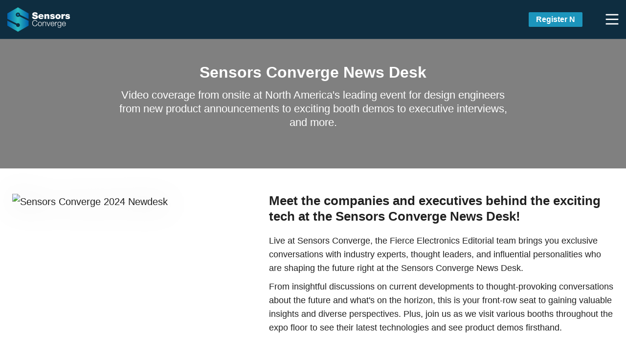

--- FILE ---
content_type: text/html; charset=UTF-8
request_url: https://www.sensorsconverge.com/media/oembed?url=https%3A//youtu.be/Br3sKl2hVGc%3Fsi%3DyVR1I0rFCPvv7ZzL&max_width=0&max_height=0&hash=cSjHol6T7p4Pvppc6SKS0Tz3SE_rDWIKoydgF-8ijiQ
body_size: 26
content:
<!DOCTYPE html>
<html>
  <head>
    <link rel="stylesheet" media="all" href="/sites/qcloud4/files/css/css_mIpTsbzF9o1hJstuxTHMz5CoR04tHASkWCb55wopCyk.css?delta=0&amp;language=en&amp;theme=quartz_barrio&amp;include=eJzLTU3JTNTPT81NSk3RSytKzE0FAEDoBtU" defer />

  </head>
  <body style="margin: 0">
    <iframe width="200" height="113" src="https://www.youtube.com/embed/Br3sKl2hVGc?feature=oembed" frameborder="0" allow="accelerometer; autoplay; clipboard-write; encrypted-media; gyroscope; picture-in-picture; web-share" referrerpolicy="strict-origin-when-cross-origin" allowfullscreen title="Sensors Converge 2023 Booth Video: Hamamatsu"></iframe>
  <script>(function(){function c(){var b=a.contentDocument||a.contentWindow.document;if(b){var d=b.createElement('script');d.innerHTML="window.__CF$cv$params={r:'9c758698fd41a9fe',t:'MTc2OTk5MTY1OC4wMDAwMDA='};var a=document.createElement('script');a.nonce='';a.src='/cdn-cgi/challenge-platform/scripts/jsd/main.js';document.getElementsByTagName('head')[0].appendChild(a);";b.getElementsByTagName('head')[0].appendChild(d)}}if(document.body){var a=document.createElement('iframe');a.height=1;a.width=1;a.style.position='absolute';a.style.top=0;a.style.left=0;a.style.border='none';a.style.visibility='hidden';document.body.appendChild(a);if('loading'!==document.readyState)c();else if(window.addEventListener)document.addEventListener('DOMContentLoaded',c);else{var e=document.onreadystatechange||function(){};document.onreadystatechange=function(b){e(b);'loading'!==document.readyState&&(document.onreadystatechange=e,c())}}}})();</script></body>
</html>


--- FILE ---
content_type: text/html; charset=UTF-8
request_url: https://www.sensorsconverge.com/media/oembed?url=https%3A//youtu.be/WObVp2yApFI%3Fsi%3D6FVQ_kC03wiNSQEW&max_width=0&max_height=0&hash=SWEvti3M0msM-uynBWRa6CKElavCFibBoLWi6Cvehuc
body_size: 31
content:
<!DOCTYPE html>
<html>
  <head>
    <link rel="stylesheet" media="all" href="/sites/qcloud4/files/css/css_mIpTsbzF9o1hJstuxTHMz5CoR04tHASkWCb55wopCyk.css?delta=0&amp;language=en&amp;theme=quartz_barrio&amp;include=eJzLTU3JTNTPT81NSk3RSytKzE0FAEDoBtU" defer />

  </head>
  <body style="margin: 0">
    <iframe width="200" height="113" src="https://www.youtube.com/embed/WObVp2yApFI?feature=oembed" frameborder="0" allow="accelerometer; autoplay; clipboard-write; encrypted-media; gyroscope; picture-in-picture; web-share" referrerpolicy="strict-origin-when-cross-origin" allowfullscreen title="Sensors Converge 2023 News Desk Interview: Arduino"></iframe>
  <script>(function(){function c(){var b=a.contentDocument||a.contentWindow.document;if(b){var d=b.createElement('script');d.innerHTML="window.__CF$cv$params={r:'9c7586999ec6a9fe',t:'MTc2OTk5MTY1OC4wMDAwMDA='};var a=document.createElement('script');a.nonce='';a.src='/cdn-cgi/challenge-platform/scripts/jsd/main.js';document.getElementsByTagName('head')[0].appendChild(a);";b.getElementsByTagName('head')[0].appendChild(d)}}if(document.body){var a=document.createElement('iframe');a.height=1;a.width=1;a.style.position='absolute';a.style.top=0;a.style.left=0;a.style.border='none';a.style.visibility='hidden';document.body.appendChild(a);if('loading'!==document.readyState)c();else if(window.addEventListener)document.addEventListener('DOMContentLoaded',c);else{var e=document.onreadystatechange||function(){};document.onreadystatechange=function(b){e(b);'loading'!==document.readyState&&(document.onreadystatechange=e,c())}}}})();</script></body>
</html>


--- FILE ---
content_type: text/html; charset=UTF-8
request_url: https://www.sensorsconverge.com/media/oembed?url=https%3A//youtu.be/RoYYjyBpVLo%3Fsi%3DDHkHnnBWshs1NIE8&max_width=0&max_height=0&hash=kqayURwjDKKdfTyJMYfDdKOcw3xQWWPm19yJLzvpe6M
body_size: 32
content:
<!DOCTYPE html>
<html>
  <head>
    <link rel="stylesheet" media="all" href="/sites/qcloud4/files/css/css_mIpTsbzF9o1hJstuxTHMz5CoR04tHASkWCb55wopCyk.css?delta=0&amp;language=en&amp;theme=quartz_barrio&amp;include=eJzLTU3JTNTPT81NSk3RSytKzE0FAEDoBtU" defer />

  </head>
  <body style="margin: 0">
    <iframe width="200" height="113" src="https://www.youtube.com/embed/RoYYjyBpVLo?feature=oembed" frameborder="0" allow="accelerometer; autoplay; clipboard-write; encrypted-media; gyroscope; picture-in-picture; web-share" referrerpolicy="strict-origin-when-cross-origin" allowfullscreen title="Sensors Converge 2023 Booth Video: Murata"></iframe>
  <script>(function(){function c(){var b=a.contentDocument||a.contentWindow.document;if(b){var d=b.createElement('script');d.innerHTML="window.__CF$cv$params={r:'9c7586999ecaa9fe',t:'MTc2OTk5MTY1OC4wMDAwMDA='};var a=document.createElement('script');a.nonce='';a.src='/cdn-cgi/challenge-platform/scripts/jsd/main.js';document.getElementsByTagName('head')[0].appendChild(a);";b.getElementsByTagName('head')[0].appendChild(d)}}if(document.body){var a=document.createElement('iframe');a.height=1;a.width=1;a.style.position='absolute';a.style.top=0;a.style.left=0;a.style.border='none';a.style.visibility='hidden';document.body.appendChild(a);if('loading'!==document.readyState)c();else if(window.addEventListener)document.addEventListener('DOMContentLoaded',c);else{var e=document.onreadystatechange||function(){};document.onreadystatechange=function(b){e(b);'loading'!==document.readyState&&(document.onreadystatechange=e,c())}}}})();</script></body>
</html>


--- FILE ---
content_type: text/html; charset=UTF-8
request_url: https://www.sensorsconverge.com/media/oembed?url=https%3A//youtu.be/kyvrLHAbf0s%3Fsi%3DVgkluoaEZ-yEdAlQ&max_width=0&max_height=0&hash=e7bNjRGDjl4z2YmyDYxUIm5f9mTjGMLv32Z0aDsQRd4
body_size: 50
content:
<!DOCTYPE html>
<html>
  <head>
    <link rel="stylesheet" media="all" href="/sites/qcloud4/files/css/css_mIpTsbzF9o1hJstuxTHMz5CoR04tHASkWCb55wopCyk.css?delta=0&amp;language=en&amp;theme=quartz_barrio&amp;include=eJzLTU3JTNTPT81NSk3RSytKzE0FAEDoBtU" defer />

  </head>
  <body style="margin: 0">
    <iframe width="200" height="113" src="https://www.youtube.com/embed/kyvrLHAbf0s?feature=oembed" frameborder="0" allow="accelerometer; autoplay; clipboard-write; encrypted-media; gyroscope; picture-in-picture; web-share" referrerpolicy="strict-origin-when-cross-origin" allowfullscreen title="Sensors Converge 2023 News Desk Interview: SmartTech Research"></iframe>
  <script>(function(){function c(){var b=a.contentDocument||a.contentWindow.document;if(b){var d=b.createElement('script');d.innerHTML="window.__CF$cv$params={r:'9c7586999ecca9fe',t:'MTc2OTk5MTY1OC4wMDAwMDA='};var a=document.createElement('script');a.nonce='';a.src='/cdn-cgi/challenge-platform/scripts/jsd/main.js';document.getElementsByTagName('head')[0].appendChild(a);";b.getElementsByTagName('head')[0].appendChild(d)}}if(document.body){var a=document.createElement('iframe');a.height=1;a.width=1;a.style.position='absolute';a.style.top=0;a.style.left=0;a.style.border='none';a.style.visibility='hidden';document.body.appendChild(a);if('loading'!==document.readyState)c();else if(window.addEventListener)document.addEventListener('DOMContentLoaded',c);else{var e=document.onreadystatechange||function(){};document.onreadystatechange=function(b){e(b);'loading'!==document.readyState&&(document.onreadystatechange=e,c())}}}})();</script></body>
</html>


--- FILE ---
content_type: text/html; charset=UTF-8
request_url: https://www.sensorsconverge.com/media/oembed?url=https%3A//youtu.be/DcXmb1mohnw%3Fsi%3DDe-vUWuVUB5hpGVg&max_width=0&max_height=0&hash=z4bqAMvLmXWQ2JRX8NEZA8ODDh20GupHkwcVUWkM7Xo
body_size: 41
content:
<!DOCTYPE html>
<html>
  <head>
    <link rel="stylesheet" media="all" href="/sites/qcloud4/files/css/css_mIpTsbzF9o1hJstuxTHMz5CoR04tHASkWCb55wopCyk.css?delta=0&amp;language=en&amp;theme=quartz_barrio&amp;include=eJzLTU3JTNTPT81NSk3RSytKzE0FAEDoBtU" defer />

  </head>
  <body style="margin: 0">
    <iframe width="200" height="113" src="https://www.youtube.com/embed/DcXmb1mohnw?feature=oembed" frameborder="0" allow="accelerometer; autoplay; clipboard-write; encrypted-media; gyroscope; picture-in-picture; web-share" referrerpolicy="strict-origin-when-cross-origin" allowfullscreen title="Sensors Converge 2023 News Desk Interview: Trusted Computing Group"></iframe>
  <script>(function(){function c(){var b=a.contentDocument||a.contentWindow.document;if(b){var d=b.createElement('script');d.innerHTML="window.__CF$cv$params={r:'9c7586999ecda9fe',t:'MTc2OTk5MTY1OC4wMDAwMDA='};var a=document.createElement('script');a.nonce='';a.src='/cdn-cgi/challenge-platform/scripts/jsd/main.js';document.getElementsByTagName('head')[0].appendChild(a);";b.getElementsByTagName('head')[0].appendChild(d)}}if(document.body){var a=document.createElement('iframe');a.height=1;a.width=1;a.style.position='absolute';a.style.top=0;a.style.left=0;a.style.border='none';a.style.visibility='hidden';document.body.appendChild(a);if('loading'!==document.readyState)c();else if(window.addEventListener)document.addEventListener('DOMContentLoaded',c);else{var e=document.onreadystatechange||function(){};document.onreadystatechange=function(b){e(b);'loading'!==document.readyState&&(document.onreadystatechange=e,c())}}}})();</script></body>
</html>


--- FILE ---
content_type: text/html; charset=UTF-8
request_url: https://www.sensorsconverge.com/media/oembed?url=https%3A//youtu.be/mCtdJ1RbkDc%3Fsi%3DwuHoNv_LYWjTpGp2&max_width=0&max_height=0&hash=BH-fsOwb1olfC4PEXB3zt-12OZ21tshGbZSIVowMc60
body_size: 164
content:
<!DOCTYPE html>
<html>
  <head>
    <link rel="stylesheet" media="all" href="/sites/qcloud4/files/css/css_mIpTsbzF9o1hJstuxTHMz5CoR04tHASkWCb55wopCyk.css?delta=0&amp;language=en&amp;theme=quartz_barrio&amp;include=eJzLTU3JTNTPT81NSk3RSytKzE0FAEDoBtU" defer />

  </head>
  <body style="margin: 0">
    <iframe width="200" height="113" src="https://www.youtube.com/embed/mCtdJ1RbkDc?feature=oembed" frameborder="0" allow="accelerometer; autoplay; clipboard-write; encrypted-media; gyroscope; picture-in-picture; web-share" referrerpolicy="strict-origin-when-cross-origin" allowfullscreen title="Sensors Converge 2023 News Desk Interview: TDK InvenSense"></iframe>
  <script>(function(){function c(){var b=a.contentDocument||a.contentWindow.document;if(b){var d=b.createElement('script');d.innerHTML="window.__CF$cv$params={r:'9c75869a0fc1a9fe',t:'MTc2OTk5MTY1OC4wMDAwMDA='};var a=document.createElement('script');a.nonce='';a.src='/cdn-cgi/challenge-platform/scripts/jsd/main.js';document.getElementsByTagName('head')[0].appendChild(a);";b.getElementsByTagName('head')[0].appendChild(d)}}if(document.body){var a=document.createElement('iframe');a.height=1;a.width=1;a.style.position='absolute';a.style.top=0;a.style.left=0;a.style.border='none';a.style.visibility='hidden';document.body.appendChild(a);if('loading'!==document.readyState)c();else if(window.addEventListener)document.addEventListener('DOMContentLoaded',c);else{var e=document.onreadystatechange||function(){};document.onreadystatechange=function(b){e(b);'loading'!==document.readyState&&(document.onreadystatechange=e,c())}}}})();</script></body>
</html>


--- FILE ---
content_type: text/html; charset=UTF-8
request_url: https://www.sensorsconverge.com/media/oembed?url=https%3A//youtu.be/mzsV8Y-nQ4c%3Fsi%3DiLnV5mwpuHWE3cdp&max_width=0&max_height=0&hash=H2HBXgto88BHckH7FwNd04CHHJHYVrFV7NFoNujtpSA
body_size: 13
content:
<!DOCTYPE html>
<html>
  <head>
    <link rel="stylesheet" media="all" href="/sites/qcloud4/files/css/css_mIpTsbzF9o1hJstuxTHMz5CoR04tHASkWCb55wopCyk.css?delta=0&amp;language=en&amp;theme=quartz_barrio&amp;include=eJzLTU3JTNTPT81NSk3RSytKzE0FAEDoBtU" defer />

  </head>
  <body style="margin: 0">
    <iframe width="200" height="113" src="https://www.youtube.com/embed/mzsV8Y-nQ4c?feature=oembed" frameborder="0" allow="accelerometer; autoplay; clipboard-write; encrypted-media; gyroscope; picture-in-picture; web-share" referrerpolicy="strict-origin-when-cross-origin" allowfullscreen title="Sensors Converge 2023 News Desk Interview: Molex"></iframe>
  <script>(function(){function c(){var b=a.contentDocument||a.contentWindow.document;if(b){var d=b.createElement('script');d.innerHTML="window.__CF$cv$params={r:'9c75869a0fc2a9fe',t:'MTc2OTk5MTY1OC4wMDAwMDA='};var a=document.createElement('script');a.nonce='';a.src='/cdn-cgi/challenge-platform/scripts/jsd/main.js';document.getElementsByTagName('head')[0].appendChild(a);";b.getElementsByTagName('head')[0].appendChild(d)}}if(document.body){var a=document.createElement('iframe');a.height=1;a.width=1;a.style.position='absolute';a.style.top=0;a.style.left=0;a.style.border='none';a.style.visibility='hidden';document.body.appendChild(a);if('loading'!==document.readyState)c();else if(window.addEventListener)document.addEventListener('DOMContentLoaded',c);else{var e=document.onreadystatechange||function(){};document.onreadystatechange=function(b){e(b);'loading'!==document.readyState&&(document.onreadystatechange=e,c())}}}})();</script></body>
</html>


--- FILE ---
content_type: text/html; charset=UTF-8
request_url: https://www.sensorsconverge.com/media/oembed?url=https%3A//youtu.be/u_kORtLeN9A%3Fsi%3DG9sD_UixfMRIYmYC&max_width=0&max_height=0&hash=X9SBUIuFIchRA8slnTjoak0ZYAG1QknkpqXVDmb2RFY
body_size: 38
content:
<!DOCTYPE html>
<html>
  <head>
    <link rel="stylesheet" media="all" href="/sites/qcloud4/files/css/css_mIpTsbzF9o1hJstuxTHMz5CoR04tHASkWCb55wopCyk.css?delta=0&amp;language=en&amp;theme=quartz_barrio&amp;include=eJzLTU3JTNTPT81NSk3RSytKzE0FAEDoBtU" defer />

  </head>
  <body style="margin: 0">
    <iframe width="200" height="113" src="https://www.youtube.com/embed/u_kORtLeN9A?feature=oembed" frameborder="0" allow="accelerometer; autoplay; clipboard-write; encrypted-media; gyroscope; picture-in-picture; web-share" referrerpolicy="strict-origin-when-cross-origin" allowfullscreen title="Sensors Converge 2023 News Desk Interview: Marktech Optoelectronics"></iframe>
  <script>(function(){function c(){var b=a.contentDocument||a.contentWindow.document;if(b){var d=b.createElement('script');d.innerHTML="window.__CF$cv$params={r:'9c75869a3ffba9fe',t:'MTc2OTk5MTY1OS4wMDAwMDA='};var a=document.createElement('script');a.nonce='';a.src='/cdn-cgi/challenge-platform/scripts/jsd/main.js';document.getElementsByTagName('head')[0].appendChild(a);";b.getElementsByTagName('head')[0].appendChild(d)}}if(document.body){var a=document.createElement('iframe');a.height=1;a.width=1;a.style.position='absolute';a.style.top=0;a.style.left=0;a.style.border='none';a.style.visibility='hidden';document.body.appendChild(a);if('loading'!==document.readyState)c();else if(window.addEventListener)document.addEventListener('DOMContentLoaded',c);else{var e=document.onreadystatechange||function(){};document.onreadystatechange=function(b){e(b);'loading'!==document.readyState&&(document.onreadystatechange=e,c())}}}})();</script></body>
</html>


--- FILE ---
content_type: text/html; charset=UTF-8
request_url: https://www.sensorsconverge.com/media/oembed?url=https%3A//youtu.be/my9k2priPrk%3Fsi%3DUTyolcHcqU3iGBe4&max_width=0&max_height=0&hash=rO1IsaaQSuqFUriOL8bYP5SNaqkpZ1n8DqCUzHRFfKU
body_size: 10
content:
<!DOCTYPE html>
<html>
  <head>
    <link rel="stylesheet" media="all" href="/sites/qcloud4/files/css/css_mIpTsbzF9o1hJstuxTHMz5CoR04tHASkWCb55wopCyk.css?delta=0&amp;language=en&amp;theme=quartz_barrio&amp;include=eJzLTU3JTNTPT81NSk3RSytKzE0FAEDoBtU" defer />

  </head>
  <body style="margin: 0">
    <iframe width="200" height="113" src="https://www.youtube.com/embed/my9k2priPrk?feature=oembed" frameborder="0" allow="accelerometer; autoplay; clipboard-write; encrypted-media; gyroscope; picture-in-picture; web-share" referrerpolicy="strict-origin-when-cross-origin" allowfullscreen title="Sensors Converge 2023 News Desk Interview: KORE Wireless"></iframe>
  <script>(function(){function c(){var b=a.contentDocument||a.contentWindow.document;if(b){var d=b.createElement('script');d.innerHTML="window.__CF$cv$params={r:'9c75869a482ea9fe',t:'MTc2OTk5MTY1OS4wMDAwMDA='};var a=document.createElement('script');a.nonce='';a.src='/cdn-cgi/challenge-platform/scripts/jsd/main.js';document.getElementsByTagName('head')[0].appendChild(a);";b.getElementsByTagName('head')[0].appendChild(d)}}if(document.body){var a=document.createElement('iframe');a.height=1;a.width=1;a.style.position='absolute';a.style.top=0;a.style.left=0;a.style.border='none';a.style.visibility='hidden';document.body.appendChild(a);if('loading'!==document.readyState)c();else if(window.addEventListener)document.addEventListener('DOMContentLoaded',c);else{var e=document.onreadystatechange||function(){};document.onreadystatechange=function(b){e(b);'loading'!==document.readyState&&(document.onreadystatechange=e,c())}}}})();</script></body>
</html>


--- FILE ---
content_type: text/html; charset=UTF-8
request_url: https://www.sensorsconverge.com/media/oembed?url=https%3A//youtu.be/Qw3VNIYEikc%3Fsi%3DZgnvLmeUBaL05qB4&max_width=0&max_height=0&hash=FrFj5H57DyuDb9u7p0TASjA_qVi2k8Fv208lfQtbt1M
body_size: 31
content:
<!DOCTYPE html>
<html>
  <head>
    <link rel="stylesheet" media="all" href="/sites/qcloud4/files/css/css_mIpTsbzF9o1hJstuxTHMz5CoR04tHASkWCb55wopCyk.css?delta=0&amp;language=en&amp;theme=quartz_barrio&amp;include=eJzLTU3JTNTPT81NSk3RSytKzE0FAEDoBtU" defer />

  </head>
  <body style="margin: 0">
    <iframe width="200" height="113" src="https://www.youtube.com/embed/Qw3VNIYEikc?feature=oembed" frameborder="0" allow="accelerometer; autoplay; clipboard-write; encrypted-media; gyroscope; picture-in-picture; web-share" referrerpolicy="strict-origin-when-cross-origin" allowfullscreen title="Sensors Converge 2023 News Desk Interview: InPlay"></iframe>
  <script>(function(){function c(){var b=a.contentDocument||a.contentWindow.document;if(b){var d=b.createElement('script');d.innerHTML="window.__CF$cv$params={r:'9c75869ae9a5a9fe',t:'MTc2OTk5MTY1OC4wMDAwMDA='};var a=document.createElement('script');a.nonce='';a.src='/cdn-cgi/challenge-platform/scripts/jsd/main.js';document.getElementsByTagName('head')[0].appendChild(a);";b.getElementsByTagName('head')[0].appendChild(d)}}if(document.body){var a=document.createElement('iframe');a.height=1;a.width=1;a.style.position='absolute';a.style.top=0;a.style.left=0;a.style.border='none';a.style.visibility='hidden';document.body.appendChild(a);if('loading'!==document.readyState)c();else if(window.addEventListener)document.addEventListener('DOMContentLoaded',c);else{var e=document.onreadystatechange||function(){};document.onreadystatechange=function(b){e(b);'loading'!==document.readyState&&(document.onreadystatechange=e,c())}}}})();</script></body>
</html>


--- FILE ---
content_type: text/html; charset=UTF-8
request_url: https://www.sensorsconverge.com/media/oembed?url=https%3A//youtu.be/etwwxcnfp9A%3Fsi%3DlAkcpHL_7OqSX-Bz&max_width=0&max_height=0&hash=mcijIki--nA9jAL_cOgC7qLVKCrhhIAk-oYra6hqqZA
body_size: 34
content:
<!DOCTYPE html>
<html>
  <head>
    <link rel="stylesheet" media="all" href="/sites/qcloud4/files/css/css_mIpTsbzF9o1hJstuxTHMz5CoR04tHASkWCb55wopCyk.css?delta=0&amp;language=en&amp;theme=quartz_barrio&amp;include=eJzLTU3JTNTPT81NSk3RSytKzE0FAEDoBtU" defer />

  </head>
  <body style="margin: 0">
    <iframe width="200" height="113" src="https://www.youtube.com/embed/etwwxcnfp9A?feature=oembed" frameborder="0" allow="accelerometer; autoplay; clipboard-write; encrypted-media; gyroscope; picture-in-picture; web-share" referrerpolicy="strict-origin-when-cross-origin" allowfullscreen title="Sensors Converge 2023 News Desk Interview: Archimedes Controls"></iframe>
  <script>(function(){function c(){var b=a.contentDocument||a.contentWindow.document;if(b){var d=b.createElement('script');d.innerHTML="window.__CF$cv$params={r:'9c75869ae9a8a9fe',t:'MTc2OTk5MTY1OS4wMDAwMDA='};var a=document.createElement('script');a.nonce='';a.src='/cdn-cgi/challenge-platform/scripts/jsd/main.js';document.getElementsByTagName('head')[0].appendChild(a);";b.getElementsByTagName('head')[0].appendChild(d)}}if(document.body){var a=document.createElement('iframe');a.height=1;a.width=1;a.style.position='absolute';a.style.top=0;a.style.left=0;a.style.border='none';a.style.visibility='hidden';document.body.appendChild(a);if('loading'!==document.readyState)c();else if(window.addEventListener)document.addEventListener('DOMContentLoaded',c);else{var e=document.onreadystatechange||function(){};document.onreadystatechange=function(b){e(b);'loading'!==document.readyState&&(document.onreadystatechange=e,c())}}}})();</script></body>
</html>


--- FILE ---
content_type: text/html; charset=UTF-8
request_url: https://www.sensorsconverge.com/media/oembed?url=https%3A//youtu.be/FDggN9TOfm8%3Fsi%3DYlk6UePSouhy0K56&max_width=0&max_height=0&hash=D2dCUr8Fqz95urXGr1YYeKfg58lHmJ7NiOm1CrtNhRU
body_size: 46
content:
<!DOCTYPE html>
<html>
  <head>
    <link rel="stylesheet" media="all" href="/sites/qcloud4/files/css/css_mIpTsbzF9o1hJstuxTHMz5CoR04tHASkWCb55wopCyk.css?delta=0&amp;language=en&amp;theme=quartz_barrio&amp;include=eJzLTU3JTNTPT81NSk3RSytKzE0FAEDoBtU" defer />

  </head>
  <body style="margin: 0">
    <iframe width="200" height="113" src="https://www.youtube.com/embed/FDggN9TOfm8?feature=oembed" frameborder="0" allow="accelerometer; autoplay; clipboard-write; encrypted-media; gyroscope; picture-in-picture; web-share" referrerpolicy="strict-origin-when-cross-origin" allowfullscreen title="Sensors Converge 2023 News Desk Interview: Infineon"></iframe>
  <script>(function(){function c(){var b=a.contentDocument||a.contentWindow.document;if(b){var d=b.createElement('script');d.innerHTML="window.__CF$cv$params={r:'9c75869ae9a9a9fe',t:'MTc2OTk5MTY1OC4wMDAwMDA='};var a=document.createElement('script');a.nonce='';a.src='/cdn-cgi/challenge-platform/scripts/jsd/main.js';document.getElementsByTagName('head')[0].appendChild(a);";b.getElementsByTagName('head')[0].appendChild(d)}}if(document.body){var a=document.createElement('iframe');a.height=1;a.width=1;a.style.position='absolute';a.style.top=0;a.style.left=0;a.style.border='none';a.style.visibility='hidden';document.body.appendChild(a);if('loading'!==document.readyState)c();else if(window.addEventListener)document.addEventListener('DOMContentLoaded',c);else{var e=document.onreadystatechange||function(){};document.onreadystatechange=function(b){e(b);'loading'!==document.readyState&&(document.onreadystatechange=e,c())}}}})();</script></body>
</html>


--- FILE ---
content_type: text/html; charset=UTF-8
request_url: https://www.sensorsconverge.com/media/oembed?url=https%3A//youtu.be/Fk7vRSql-AU%3Fsi%3Dzu86-dDc2RpEfJRO&max_width=0&max_height=0&hash=6PZMQ6epV54Q6UcXtsDawHC3wTt8VMxsVkc5U3SEnww
body_size: 29
content:
<!DOCTYPE html>
<html>
  <head>
    <link rel="stylesheet" media="all" href="/sites/qcloud4/files/css/css_mIpTsbzF9o1hJstuxTHMz5CoR04tHASkWCb55wopCyk.css?delta=0&amp;language=en&amp;theme=quartz_barrio&amp;include=eJzLTU3JTNTPT81NSk3RSytKzE0FAEDoBtU" defer />

  </head>
  <body style="margin: 0">
    <iframe width="200" height="113" src="https://www.youtube.com/embed/Fk7vRSql-AU?feature=oembed" frameborder="0" allow="accelerometer; autoplay; clipboard-write; encrypted-media; gyroscope; picture-in-picture; web-share" referrerpolicy="strict-origin-when-cross-origin" allowfullscreen title="Sensors Converge 2023 News Desk Interview: Murata"></iframe>
  <script>(function(){function c(){var b=a.contentDocument||a.contentWindow.document;if(b){var d=b.createElement('script');d.innerHTML="window.__CF$cv$params={r:'9c75869af9aaa9fe',t:'MTc2OTk5MTY1OC4wMDAwMDA='};var a=document.createElement('script');a.nonce='';a.src='/cdn-cgi/challenge-platform/scripts/jsd/main.js';document.getElementsByTagName('head')[0].appendChild(a);";b.getElementsByTagName('head')[0].appendChild(d)}}if(document.body){var a=document.createElement('iframe');a.height=1;a.width=1;a.style.position='absolute';a.style.top=0;a.style.left=0;a.style.border='none';a.style.visibility='hidden';document.body.appendChild(a);if('loading'!==document.readyState)c();else if(window.addEventListener)document.addEventListener('DOMContentLoaded',c);else{var e=document.onreadystatechange||function(){};document.onreadystatechange=function(b){e(b);'loading'!==document.readyState&&(document.onreadystatechange=e,c())}}}})();</script></body>
</html>


--- FILE ---
content_type: text/html; charset=UTF-8
request_url: https://www.sensorsconverge.com/media/oembed?url=https%3A//youtu.be/TQYl2Kh4oF8%3Fsi%3Dcj3GOYJfDTA_2wRA&max_width=0&max_height=0&hash=rQSMNn4GsiV5fJ7ifHqblhubmZtNJtyXXd9SldzbVFE
body_size: 11
content:
<!DOCTYPE html>
<html>
  <head>
    <link rel="stylesheet" media="all" href="/sites/qcloud4/files/css/css_mIpTsbzF9o1hJstuxTHMz5CoR04tHASkWCb55wopCyk.css?delta=0&amp;language=en&amp;theme=quartz_barrio&amp;include=eJzLTU3JTNTPT81NSk3RSytKzE0FAEDoBtU" defer />

  </head>
  <body style="margin: 0">
    <iframe width="200" height="113" src="https://www.youtube.com/embed/TQYl2Kh4oF8?feature=oembed" frameborder="0" allow="accelerometer; autoplay; clipboard-write; encrypted-media; gyroscope; picture-in-picture; web-share" referrerpolicy="strict-origin-when-cross-origin" allowfullscreen title="Sensors Converge 2023 News Desk Interview: STMicroelectronics"></iframe>
  <script>(function(){function c(){var b=a.contentDocument||a.contentWindow.document;if(b){var d=b.createElement('script');d.innerHTML="window.__CF$cv$params={r:'9c75869af9aba9fe',t:'MTc2OTk5MTY1OS4wMDAwMDA='};var a=document.createElement('script');a.nonce='';a.src='/cdn-cgi/challenge-platform/scripts/jsd/main.js';document.getElementsByTagName('head')[0].appendChild(a);";b.getElementsByTagName('head')[0].appendChild(d)}}if(document.body){var a=document.createElement('iframe');a.height=1;a.width=1;a.style.position='absolute';a.style.top=0;a.style.left=0;a.style.border='none';a.style.visibility='hidden';document.body.appendChild(a);if('loading'!==document.readyState)c();else if(window.addEventListener)document.addEventListener('DOMContentLoaded',c);else{var e=document.onreadystatechange||function(){};document.onreadystatechange=function(b){e(b);'loading'!==document.readyState&&(document.onreadystatechange=e,c())}}}})();</script></body>
</html>


--- FILE ---
content_type: text/html; charset=UTF-8
request_url: https://www.sensorsconverge.com/media/oembed?url=https%3A//youtu.be/otVZI5oOz78%3Fsi%3DWJq9pVbDm0DLn1HH&max_width=0&max_height=0&hash=V2nQ7LT426ThWE70JsISZdx8_wRZxxN1pcBvbDP9tRs
body_size: 440
content:
<!DOCTYPE html>
<html>
  <head>
    <link rel="stylesheet" media="all" href="/sites/qcloud4/files/css/css_mIpTsbzF9o1hJstuxTHMz5CoR04tHASkWCb55wopCyk.css?delta=0&amp;language=en&amp;theme=quartz_barrio&amp;include=eJzLTU3JTNTPT81NSk3RSytKzE0FAEDoBtU" defer />

  </head>
  <body style="margin: 0">
    <iframe width="200" height="113" src="https://www.youtube.com/embed/otVZI5oOz78?feature=oembed" frameborder="0" allow="accelerometer; autoplay; clipboard-write; encrypted-media; gyroscope; picture-in-picture; web-share" referrerpolicy="strict-origin-when-cross-origin" allowfullscreen title="Sensors Converge 2023 Booth Video: STMicroelectronics"></iframe>
  <script>(function(){function c(){var b=a.contentDocument||a.contentWindow.document;if(b){var d=b.createElement('script');d.innerHTML="window.__CF$cv$params={r:'9c75869c2c18a9fe',t:'MTc2OTk5MTY1OC4wMDAwMDA='};var a=document.createElement('script');a.nonce='';a.src='/cdn-cgi/challenge-platform/scripts/jsd/main.js';document.getElementsByTagName('head')[0].appendChild(a);";b.getElementsByTagName('head')[0].appendChild(d)}}if(document.body){var a=document.createElement('iframe');a.height=1;a.width=1;a.style.position='absolute';a.style.top=0;a.style.left=0;a.style.border='none';a.style.visibility='hidden';document.body.appendChild(a);if('loading'!==document.readyState)c();else if(window.addEventListener)document.addEventListener('DOMContentLoaded',c);else{var e=document.onreadystatechange||function(){};document.onreadystatechange=function(b){e(b);'loading'!==document.readyState&&(document.onreadystatechange=e,c())}}}})();</script></body>
</html>


--- FILE ---
content_type: text/css
request_url: https://www.sensorsconverge.com/sites/qcloud4/files/css/css_hG6sD5O3fbrJOpl6xFIZ2vOvbBrfbV7KT_YXaYHFAvc.css?delta=0&language=en&theme=quartz_barrio&include=eJxdjsEOwyAMQ3-IldO-B4XitmhAWBIqdV-_9jBN29G2nu3IbGpCPUQSyewrVGmFhpLXzVz8zxsnuPmBlI3lHrCjmeWKkhv8j3KFDh4WUtaZd8jhuWHm4uoJk2fUiDQtLJXMIK6T0HoubeqTjE5l-jrTaH3EknVDcs9BYq_Poau6k-pt4WZODzVUH0nxBqRrVy0
body_size: 52
content:
/* @license GPL-2.0-or-later https://www.drupal.org/licensing/faq */
.text-align-left{text-align:left;}.text-align-right{text-align:right;}.text-align-center{text-align:center;}.text-align-justify{text-align:justify;}.align-left{float:left;}.align-right{float:right;}.align-center{display:block;margin-right:auto;margin-left:auto;}
.media-oembed-content{max-width:100%;border:none;background-color:transparent;}
.event-timeline-hide-text{visibility:hidden;}.event-timeline-hide-text div,.event-timeline-hide-text span{visibility:visible;}
.layout--onecol .layout__region{width:100%;}
.paragraph--unpublished{background-color:#fff4f4;}


--- FILE ---
content_type: application/javascript; charset=UTF-8
request_url: https://www.sensorsconverge.com/cdn-cgi/challenge-platform/h/b/scripts/jsd/d251aa49a8a3/main.js?
body_size: 10115
content:
window._cf_chl_opt={AKGCx8:'b'};~function(k6,eE,eI,eG,en,er,ex,eg,eH,k1){k6=Z,function(v,z,ks,k5,e,k){for(ks={v:738,z:673,e:603,k:597,X:564,b:532,U:508,j:743,y:729,i:537},k5=Z,e=v();!![];)try{if(k=parseInt(k5(ks.v))/1+-parseInt(k5(ks.z))/2+-parseInt(k5(ks.e))/3+-parseInt(k5(ks.k))/4*(parseInt(k5(ks.X))/5)+parseInt(k5(ks.b))/6*(-parseInt(k5(ks.U))/7)+parseInt(k5(ks.j))/8+-parseInt(k5(ks.y))/9*(-parseInt(k5(ks.i))/10),z===k)break;else e.push(e.shift())}catch(X){e.push(e.shift())}}(R,342932),eE=this||self,eI=eE[k6(751)],eG={},eG[k6(675)]='o',eG[k6(535)]='s',eG[k6(502)]='u',eG[k6(676)]='z',eG[k6(596)]='n',eG[k6(745)]='I',eG[k6(498)]='b',en=eG,eE[k6(640)]=function(z,X,U,j,Xm,Xi,Xy,Xb,kR,y,J,A,P,F,L,N){if(Xm={v:688,z:704,e:631,k:497,X:606,b:740,U:503,j:726,y:721,i:503,m:589,J:627,A:716,P:552,F:651,l:775,L:561,f:771,N:714,B:516,h:580},Xi={v:674,z:552,e:683,k:681},Xy={v:651,z:599,e:605,k:754,X:762,b:544,U:517,j:762,y:544,i:709,m:614,J:517,A:778,P:573,F:636,l:517,L:778,f:555,N:725,B:694},Xb={v:772},kR=k6,y={'iRlGq':function(B,h){return h==B},'XoZfX':function(B,h){return h!==B},'tKYoZ':kR(Xm.v),'Ckjtr':function(B,h){return B+h},'rFsqw':function(B,h){return B===h},'JPmMM':function(B,h){return B<h},'njvuF':function(B,h){return B(h)},'hjMUB':function(B,h){return h===B},'xpNTg':kR(Xm.z),'wKVue':function(B,h,W){return B(h,W)}},y[kR(Xm.e)](null,X)||X===void 0)return j;for(J=es(X),z[kR(Xm.k)][kR(Xm.X)]&&(J=J[kR(Xm.b)](z[kR(Xm.k)][kR(Xm.X)](X))),J=z[kR(Xm.U)][kR(Xm.j)]&&z[kR(Xm.y)]?z[kR(Xm.i)][kR(Xm.j)](new z[(kR(Xm.y))](J)):function(B,kz,W){for(kz=kR,B[kz(Xi.v)](),W=0;W<B[kz(Xi.z)];B[W]===B[W+1]?B[kz(Xi.e)](y[kz(Xi.k)](W,1),1):W+=1);return B}(J),A='nAsAaAb'.split('A'),A=A[kR(Xm.m)][kR(Xm.J)](A),P=0;y[kR(Xm.A)](P,J[kR(Xm.P)]);P++)if(y[kR(Xm.F)](kR(Xm.l),kR(Xm.l)))return'o.'+z;else(F=J[P],L=eo(z,X,F),y[kR(Xm.L)](A,L))?(N='s'===L&&!z[kR(Xm.f)](X[F]),y[kR(Xm.N)](y[kR(Xm.B)],U+F)?i(U+F,L):N||y[kR(Xm.h)](i,U+F,X[F])):i(U+F,L);return j;function i(B,W,kv,K){if(kv=kR,K={'kDhJr':function(M,Q){return M==Q},'UQmuJ':function(M,Q){return M(Q)},'nfLqd':function(M,Q){return M|Q},'atwFT':function(M,Q,kZ){return kZ=Z,y[kZ(Xb.v)](M,Q)},'ogubv':function(M,Q){return M>Q},'JxSby':function(M,Q){return Q&M}},y[kv(Xy.v)](y[kv(Xy.z)],kv(Xy.e)))Object[kv(Xy.k)][kv(Xy.X)][kv(Xy.b)](j,W)||(j[W]=[]),j[W][kv(Xy.U)](B);else{if(Rp[kv(Xy.k)][kv(Xy.j)][kv(Xy.y)](Rd,Ru)){if(256>vl[kv(Xy.i)](0)){for(zc=0;zO<zt;zI<<=1,K[kv(Xy.m)](zG,zn-1)?(zD=0,zo[kv(Xy.J)](K[kv(Xy.A)](zs,zr)),zx=0):zC++,zE++);for(zg=zH[kv(Xy.i)](0),zp=0;8>zd;zV=K[kv(Xy.P)](zS<<1.32,zY&1),za-1==zT?(e0=0,e1[kv(Xy.U)](e2(e3)),e4=0):e5++,e6>>=1,zu++);}else{for(e7=1,e8=0;e9<eR;ev=ez<<1|ee,K[kv(Xy.F)](ek,eX-1)?(eb=0,eU[kv(Xy.l)](K[kv(Xy.L)](ej,ey)),ei=0):em++,eJ=0,eZ++);for(eA=eq[kv(Xy.i)](0),eP=0;K[kv(Xy.f)](16,eF);eL=ef<<1|K[kv(Xy.N)](eN,1),eB==eh-1?(eW=0,eK[kv(Xy.J)](ew(eM)),eQ=0):ec++,eO>>=1,el++);}zN--,0==zB&&(zh=zW[kv(Xy.B)](2,zK),zw++),delete zM[zQ]}else for(v6=v7[v8],v9=0;vR<vZ;vz=K[kv(Xy.P)](ve<<1,1&vk),vX==vb-1?(vU=0,vj[kv(Xy.J)](vy(vi)),vm=0):vJ++,vA>>=1,vv++);vq--,0==vP&&vF++}}},er=k6(657)[k6(697)](';'),ex=er[k6(589)][k6(627)](er),eE[k6(576)]=function(z,k,XP,ke,X,U,j,y,i,m){for(XP={v:512,z:591,e:728,k:552,X:512,b:552,U:769,j:517,y:591,i:758},ke=k6,X={},X[ke(XP.v)]=function(J,A){return J===A},X[ke(XP.z)]=function(J,A){return J+A},U=X,j=Object[ke(XP.e)](k),y=0;y<j[ke(XP.k)];y++)if(i=j[y],U[ke(XP.X)]('f',i)&&(i='N'),z[i]){for(m=0;m<k[j[y]][ke(XP.b)];-1===z[i][ke(XP.U)](k[j[y]][m])&&(ex(k[j[y]][m])||z[i][ke(XP.j)](U[ke(XP.y)]('o.',k[j[y]][m]))),m++);}else z[i]=k[j[y]][ke(XP.i)](function(J){return'o.'+J})},eg=function(be,bz,bv,bZ,b9,b7,b6,kX,e,k,X,b){return be={v:715,z:696,e:755,k:617,X:779,b:618,U:735},bz={v:607,z:694,e:667,k:734,X:672,b:694,U:693,j:641,y:694,i:554,m:509,J:521,A:748,P:517,F:763,l:628,L:690,f:757,N:706,B:694,h:691,W:660,K:565,M:746,Q:541,c:513,O:595,E:782,I:584,G:697,n:626},bv={v:510},bZ={v:509,z:552},b9={v:509,z:552,e:782,k:754,X:762,b:544,U:544,j:669,y:715,i:529,m:754,J:762,A:544,P:720,F:604,l:754,L:544,f:517,N:709,B:585,h:709,W:702,K:510,M:509,Q:521,c:764,O:723,E:517,I:712,G:509,n:694,D:710,o:515,s:554,x:667,C:712,g:544,H:760,d:770,V:770,S:546,Y:672,T:546,a:540,R0:647,R1:550,R2:517,R3:684,R4:746,R5:517,R6:521,R7:653,R8:644,R9:517,RR:709,RZ:538,Rv:517,Rz:666,Re:741,Rk:694,RX:611,Rb:500,RU:645,Rj:509,Ry:611,Ri:615,Rm:722,RJ:637,RA:513},b7={v:634,z:621},b6={v:634,z:782},kX=k6,e={'mpuFY':function(U,j){return U<j},'BNjzl':function(U,j){return U==j},'uIIyc':kX(be.v),'xCrmW':kX(be.z),'VZbbT':function(U,j){return U-j},'OsdcK':function(U,j){return U|j},'LtxLG':function(U,j){return U&j},'oIWDu':function(U,j){return U(j)},'DyTkh':function(U,j){return U>j},'tJclT':function(U,j){return j==U},'TNhxM':function(U,j){return U(j)},'bDGsK':function(U,j){return U<j},'zFRdz':function(U,j){return j|U},'QCqrY':function(U,j){return U&j},'ATiIm':function(U,j){return U==j},'OIKrk':function(U,j){return U!==j},'HJTXc':kX(be.e),'zSQIL':function(U,j){return U==j},'hZtTx':function(U,j){return j|U},'iCHAc':function(U,j){return U-j},'ETthC':kX(be.k),'rMktN':function(U,j){return U>j},'OfjrL':function(U,j){return U==j},'tsiTi':function(U,j){return U<j},'kqkUQ':function(U,j){return U<<j},'CCADo':function(U,j){return U(j)},'JsiQo':function(U,j){return U&j},'zUEkF':function(U,j){return j==U},'HangM':function(U,j){return U(j)},'pjTBb':function(U,j){return U(j)},'YVBGf':function(U,j){return U(j)},'vlGXY':function(U,j){return U(j)},'WCKHK':function(U,j){return U*j},'etXKG':function(U,j){return U(j)},'hzYfu':function(U,j){return j!==U},'wMWkw':kX(be.X),'NgwNA':function(U,j){return j&U},'VgZsb':function(U,j){return U==j},'FXtZZ':function(U,j){return j!=U},'vnzpR':function(U,j){return U&j},'lWIvJ':function(U,j){return U(j)},'MlgPm':function(U,j){return U-j},'Oxadg':function(U,j){return U===j}},k=String[kX(be.b)],X={'h':function(U,kb,j,y){return kb=kX,j={},j[kb(b7.v)]=kb(b7.z),y=j,null==U?'':X.g(U,6,function(i,kU){return kU=kb,y[kU(b6.v)][kU(b6.z)](i)})},'g':function(U,j,y,kj,i,J,A,P,F,L,N,B,W,K,M,Q,O,E){if(kj=kX,e[kj(b9.v)](null,U))return'';for(J={},A={},P='',F=2,L=3,N=2,B=[],W=0,K=0,M=0;M<U[kj(b9.z)];M+=1)if(Q=U[kj(b9.e)](M),Object[kj(b9.k)][kj(b9.X)][kj(b9.b)](J,Q)||(J[Q]=L++,A[Q]=!0),O=P+Q,Object[kj(b9.k)][kj(b9.X)][kj(b9.U)](J,O))P=O;else if(e[kj(b9.j)]!==kj(b9.y))M[kj(b9.i)]=X,K();else{if(Object[kj(b9.m)][kj(b9.J)][kj(b9.A)](A,P)){if(kj(b9.P)===e[kj(b9.F)])y[kj(b9.l)][kj(b9.X)][kj(b9.L)](i,Q)||(J[A]=[]),P[F][kj(b9.f)](y);else{if(256>P[kj(b9.N)](0)){for(i=0;i<N;W<<=1,K==e[kj(b9.B)](j,1)?(K=0,B[kj(b9.f)](y(W)),W=0):K++,i++);for(E=P[kj(b9.h)](0),i=0;8>i;W=e[kj(b9.W)](W<<1.04,e[kj(b9.K)](E,1)),e[kj(b9.M)](K,j-1)?(K=0,B[kj(b9.f)](y(W)),W=0):K++,E>>=1,i++);}else{for(E=1,i=0;i<N;W=E|W<<1.14,K==e[kj(b9.B)](j,1)?(K=0,B[kj(b9.f)](e[kj(b9.Q)](y,W)),W=0):K++,E=0,i++);for(E=P[kj(b9.h)](0),i=0;e[kj(b9.c)](16,i);W=1&E|W<<1.44,e[kj(b9.O)](K,j-1)?(K=0,B[kj(b9.E)](e[kj(b9.I)](y,W)),W=0):K++,E>>=1,i++);}F--,e[kj(b9.G)](0,F)&&(F=Math[kj(b9.n)](2,N),N++),delete A[P]}}else for(E=J[P],i=0;e[kj(b9.D)](i,N);W=e[kj(b9.o)](W<<1.89,e[kj(b9.s)](E,1)),j-1==K?(K=0,B[kj(b9.E)](y(W)),W=0):K++,E>>=1,i++);P=(F--,e[kj(b9.x)](0,F)&&(F=Math[kj(b9.n)](2,N),N++),J[O]=L++,e[kj(b9.C)](String,Q))}if(P!==''){if(Object[kj(b9.l)][kj(b9.J)][kj(b9.g)](A,P)){if(e[kj(b9.H)](e[kj(b9.d)],e[kj(b9.V)]))K[kj(b9.S)]>=200&&e[kj(b9.Y)](U[kj(b9.T)],300)?Q(kj(b9.a)):J(kj(b9.R0)+A[kj(b9.T)]);else{if(256>P[kj(b9.h)](0)){for(i=0;i<N;W<<=1,e[kj(b9.R1)](K,e[kj(b9.B)](j,1))?(K=0,B[kj(b9.R2)](y(W)),W=0):K++,i++);for(E=P[kj(b9.N)](0),i=0;8>i;W=e[kj(b9.R3)](W<<1.9,1.62&E),K==e[kj(b9.R4)](j,1)?(K=0,B[kj(b9.R5)](e[kj(b9.R6)](y,W)),W=0):K++,E>>=1,i++);}else if(kj(b9.R7)!==e[kj(b9.R8)]){for(E=1,i=0;i<N;W=W<<1.22|E,j-1==K?(K=0,B[kj(b9.R9)](y(W)),W=0):K++,E=0,i++);for(E=P[kj(b9.RR)](0),i=0;e[kj(b9.RZ)](16,i);W=W<<1.44|E&1,K==j-1?(K=0,B[kj(b9.Rv)](y(W)),W=0):K++,E>>=1,i++);}else return b[kj(b9.Rz)](function(){}),'p';F--,e[kj(b9.Re)](0,F)&&(F=Math[kj(b9.Rk)](2,N),N++),delete A[P]}}else for(E=J[P],i=0;e[kj(b9.RX)](i,N);W=e[kj(b9.Rb)](W,1)|1&E,j-1==K?(K=0,B[kj(b9.Rv)](e[kj(b9.RU)](y,W)),W=0):K++,E>>=1,i++);F--,e[kj(b9.Rj)](0,F)&&N++}for(E=2,i=0;e[kj(b9.Ry)](i,N);W=e[kj(b9.o)](e[kj(b9.Rb)](W,1),e[kj(b9.Ri)](E,1)),e[kj(b9.Rm)](K,j-1)?(K=0,B[kj(b9.R5)](y(W)),W=0):K++,E>>=1,i++);for(;;)if(W<<=1,e[kj(b9.Rm)](K,j-1)){B[kj(b9.R2)](e[kj(b9.RJ)](y,W));break}else K++;return B[kj(b9.RA)]('')},'j':function(U,bR,ky){return bR={v:709},ky=kX,null==U?'':e[ky(bZ.v)]('',U)?null:X.i(U[ky(bZ.z)],32768,function(j,ki){return ki=ky,U[ki(bR.v)](j)})},'i':function(U,j,y,kJ,i,J,A,P,F,L,N,B,W,K,M,Q,O,I,E,D,o,s){for(kJ=kX,i={'LMPNp':function(G,D,km){return km=Z,e[km(bv.v)](G,D)}},J=[],A=4,P=4,F=3,L=[],W=e[kJ(bz.v)](y,0),K=j,M=1,N=0;3>N;J[N]=N,N+=1);for(Q=0,O=Math[kJ(bz.z)](2,2),B=1;O!=B;E=K&W,K>>=1,e[kJ(bz.e)](0,K)&&(K=j,W=e[kJ(bz.k)](y,M++)),Q|=(e[kJ(bz.X)](0,E)?1:0)*B,B<<=1);switch(Q){case 0:for(Q=0,O=Math[kJ(bz.b)](2,8),B=1;B!=O;E=W&K,K>>=1,0==K&&(K=j,W=e[kJ(bz.U)](y,M++)),Q|=e[kJ(bz.j)](0<E?1:0,B),B<<=1);I=k(Q);break;case 1:for(Q=0,O=Math[kJ(bz.y)](2,16),B=1;B!=O;E=e[kJ(bz.i)](W,K),K>>=1,e[kJ(bz.m)](0,K)&&(K=j,W=e[kJ(bz.J)](y,M++)),Q|=B*(0<E?1:0),B<<=1);I=e[kJ(bz.A)](k,Q);break;case 2:return''}for(N=J[3]=I,L[kJ(bz.P)](I);;)if(e[kJ(bz.F)](kJ(bz.l),e[kJ(bz.L)])){if(M>U)return'';for(Q=0,O=Math[kJ(bz.z)](2,F),B=1;O!=B;E=e[kJ(bz.f)](W,K),K>>=1,e[kJ(bz.N)](0,K)&&(K=j,W=y(M++)),Q|=(0<E?1:0)*B,B<<=1);switch(I=Q){case 0:for(Q=0,O=Math[kJ(bz.B)](2,8),B=1;e[kJ(bz.h)](B,O);E=e[kJ(bz.W)](W,K),K>>=1,0==K&&(K=j,W=y(M++)),Q|=B*(0<E?1:0),B<<=1);J[P++]=e[kJ(bz.K)](k,Q),I=e[kJ(bz.M)](P,1),A--;break;case 1:for(Q=0,O=Math[kJ(bz.y)](2,16),B=1;B!=O;E=W&K,K>>=1,K==0&&(K=j,W=y(M++)),Q|=(0<E?1:0)*B,B<<=1);J[P++]=k(Q),I=e[kJ(bz.Q)](P,1),A--;break;case 2:return L[kJ(bz.c)]('')}if(e[kJ(bz.N)](0,A)&&(A=Math[kJ(bz.z)](2,F),F++),J[I])I=J[I];else if(e[kJ(bz.O)](I,P))I=N+N[kJ(bz.E)](0);else return null;L[kJ(bz.P)](I),J[P++]=N+I[kJ(bz.E)](0),A--,N=I,A==0&&(A=Math[kJ(bz.b)](2,F),F++)}else for(D=kJ(bz.I)[kJ(bz.G)]('|'),o=0;!![];){switch(D[o++]){case'0':W|=K*(0<s?1:0);continue;case'1':F>>=1;continue;case'2':0==y&&(L=W,N=B(F++));continue;case'3':s=i[kJ(bz.n)](A,P);continue;case'4':M<<=1;continue}break}}},b={},b[kX(be.U)]=X.h,b}(),eH=null,k1=k0(),k3();function eu(bQ,kB,z,e){return bQ={v:695},kB=k6,z={},z[kB(bQ.v)]=function(k,X){return k!==X},e=z,e[kB(bQ.v)](ed(),null)}function eC(XL,kk,k,X,b,U,j,y,i,m){k=(XL={v:756,z:613,e:511,k:586,X:610,b:495,U:630,j:697,y:682,i:623,m:705,J:777,A:733,P:598,F:623,l:732,L:689,f:609,N:592,B:528,h:514,W:750,K:556},kk=k6,{'MwITb':function(J,A){return A!==J},'dyWcO':kk(XL.v),'pPbEE':function(J,A,P,F,l){return J(A,P,F,l)},'Tsgyn':kk(XL.z),'xQTEK':kk(XL.e)});try{if(k[kk(XL.k)](kk(XL.X),kk(XL.b))){for(X=k[kk(XL.U)][kk(XL.j)]('|'),b=0;!![];){switch(X[b++]){case'0':U[kk(XL.y)]='-1';continue;case'1':eI[kk(XL.i)][kk(XL.m)](U);continue;case'2':j=k[kk(XL.J)](pRIb1,y,y[k[kk(XL.A)]]||y[kk(XL.P)],'n.',j);continue;case'3':eI[kk(XL.F)][kk(XL.l)](U);continue;case'4':U=eI[kk(XL.L)](kk(XL.f));continue;case'5':j={};continue;case'6':y=U[kk(XL.N)];continue;case'7':j=k[kk(XL.J)](pRIb1,y,y,'',j);continue;case'8':return i={},i.r=j,i.e=null,i;case'9':j=pRIb1(y,U[k[kk(XL.B)]],'d.',j);continue;case'10':U[kk(XL.h)]=kk(XL.W);continue}break}}else m(kk(XL.K))}catch(A){return m={},m.r={},m.e=A,m}}function ep(v,bN,bf,bP,bq,bA,kA,z,e){bN={v:531,z:593,e:625},bf={v:767,z:518,e:635,k:731,X:571,b:522,U:697,j:754,y:762,i:544,m:526,J:709,A:499,P:517,F:709,l:659,L:517,f:744,N:679,B:709,h:526,W:744,K:553,M:694,Q:551,c:534,O:499,E:517,I:608,G:694},bP={v:719},bq={v:577},bA={v:692},kA=k6,z={'Cuqxh':function(k,X){return k|X},'LyPvS':function(k,X){return X==k},'hsTAW':function(k,X){return X==k},'WHjtE':function(k,X){return k(X)},'GSZov':kA(bN.v),'phCEB':function(k,X){return X===k},'NnMvw':function(k){return k()},'vfnXi':kA(bN.z)},e=eC(),ea(e.r,function(k,bL,kL,X,U,j,y){if(bL={v:724},kL=kA,X={'BoQIa':function(b,U){return b>U},'PUXKY':function(b,U){return b-U},'WGYmY':function(b,U){return U&b},'FHqKF':function(b,U,kq){return kq=Z,z[kq(bA.v)](b,U)},'rjiFa':function(b,U,kP){return kP=Z,z[kP(bq.v)](b,U)},'RXzSm':function(b,U,kF){return kF=Z,z[kF(bP.v)](b,U)},'QvTsk':function(b,U){return b<U},'ELmEa':function(b,U){return b<<U},'VzYdj':function(b,U,kl){return kl=Z,z[kl(bL.v)](b,U)}},z[kL(bf.v)]!==kL(bf.z))z[kL(bf.e)](typeof v,kL(bf.k))&&v(k),z[kL(bf.X)](eV);else for(U=kL(bf.b)[kL(bf.U)]('|'),j=0;!![];){switch(U[j++]){case'0':if(RC[kL(bf.j)][kL(bf.y)][kL(bf.i)](Rg,RH)){if(X[kL(bf.m)](256,vm[kL(bf.J)](0))){for(zA=0;zq<zP;zl<<=1,zL==X[kL(bf.A)](zf,1)?(zN=0,zB[kL(bf.P)](zh(zW)),zK=0):zw++,zF++);for(y=zM[kL(bf.F)](0),zQ=0;8>zc;zt=zE<<1.87|X[kL(bf.l)](y,1),zI==zG-1?(zn=0,zD[kL(bf.L)](zo(zs)),zr=0):zx++,y>>=1,zO++);}else{for(y=1,zC=0;zg<zH;zd=X[kL(bf.f)](zu<<1,y),X[kL(bf.N)](zV,zS-1)?(zY=0,zT[kL(bf.P)](za(e0)),e1=0):e2++,y=0,zp++);for(y=e3[kL(bf.B)](0),e4=0;X[kL(bf.h)](16,e5);e7=X[kL(bf.W)](e8<<1.18,y&1),X[kL(bf.K)](e9,eR-1)?(eZ=0,ev[kL(bf.P)](ez(ee)),ek=0):eX++,y>>=1,e6++);}zX--,0==zb&&(zU=zj[kL(bf.M)](2,zy),zi++),delete zm[zJ]}else for(y=Zu[ZV],ZS=0;X[kL(bf.Q)](ZY,ZT);v0=X[kL(bf.c)](v1,1)|1&y,v2==X[kL(bf.O)](v3,1)?(v4=0,v5[kL(bf.E)](v6(v7)),v8=0):v9++,y>>=1,Za++);continue;case'1':vj=X[kL(bf.I)](vy,vi);continue;case'2':vR--;continue;case'3':X[kL(bf.K)](0,vZ)&&(vv=vz[kL(bf.G)](2,ve),vk++);continue;case'4':vX[vb]=vU++;continue}break}}),e.e&&k2(z[kA(bN.e)],e.e)}function eT(bs,kw,v,z,e,k,X,b){for(bs={v:776,z:697,e:759,k:703,X:530},kw=k6,v={'yOacQ':function(U){return U()}},z=kw(bs.v)[kw(bs.z)]('|'),e=0;!![];){switch(z[e++]){case'0':k=v[kw(bs.e)](eY);continue;case'1':X=3600;continue;case'2':return!![];case'3':b=Math[kw(bs.k)](Date[kw(bs.X)]()/1e3);continue;case'4':if(b-k>X)return![];continue}break}}function eo(z,e,k,X4,k8,X,U,i,m,J,A,j){X=(X4={v:540,z:639,e:717,k:731,X:752,b:701,U:650,j:519,y:540,i:506,m:665,J:601,A:536,P:616,F:687,l:590,L:601,f:736,N:557,B:616,h:594,W:643,K:675,M:708,Q:700,c:560,O:668,E:666,I:638,G:566,n:655,D:517,o:709,s:656,x:678,C:707,g:646,H:642,d:666,V:784,S:771,Y:704,T:545,a:503,R0:582,R1:567,R2:619,R3:646,R4:501},k8=k6,{'zjUHb':k8(X4.v),'JGOcW':k8(X4.z),'NmvZB':function(i,m){return i<m},'rmnLJ':function(i,m){return i>m},'SDCXn':function(i,m){return i<<m},'wgwBc':function(i,m){return i&m},'dKGtc':function(i,m){return i==m},'sostx':function(y,i){return y(i)},'KyrqM':function(i,m){return m===i},'zDrEH':function(i,m){return i+m},'BbERL':function(i,m){return i===m},'VFLjZ':function(i,m){return i==m},'tnoiE':function(i,m){return m!==i},'OCZrN':k8(X4.e),'rPihB':k8(X4.k),'oYzDd':k8(X4.X),'aKriL':k8(X4.b),'hiTxO':function(i,m){return m===i},'dDGDp':function(i,m){return i===m},'AwvXE':function(y,i,m){return y(i,m)}});try{if(k8(X4.U)===k8(X4.U))U=e[k];else{if(!j[k8(X4.j)])return;y===k8(X4.y)?(i={},i[k8(X4.i)]=k8(X4.z),i[k8(X4.m)]=l.r,i[k8(X4.J)]=X[k8(X4.A)],F[k8(X4.P)][k8(X4.F)](i,'*')):(m={},m[k8(X4.i)]=X[k8(X4.l)],m[k8(X4.m)]=f.r,m[k8(X4.L)]=k8(X4.f),m[k8(X4.N)]=N,L[k8(X4.B)][k8(X4.F)](m,'*'))}}catch(i){return'i'}if(U==null)return X[k8(X4.h)](void 0,U)?'u':'x';if(X[k8(X4.W)](k8(X4.K),typeof U))try{if(X[k8(X4.M)](X[k8(X4.Q)],k8(X4.c))){if(X[k8(X4.O)]==typeof U[k8(X4.E)]){if(X[k8(X4.I)]===X[k8(X4.G)]){for(E=0;X[k8(X4.n)](I,G);D<<=1,o==s-1?(x=0,C[k8(X4.D)](g(H)),J=0):V++,n++);for(J=S[k8(X4.o)](0),Y=0;X[k8(X4.s)](8,T);R0=X[k8(X4.x)](R1,1)|X[k8(X4.C)](J,1),X[k8(X4.g)](R2,R3-1)?(R4=0,R5[k8(X4.D)](X[k8(X4.H)](R6,R7)),R8=0):R9++,J>>=1,e++);}else return U[k8(X4.d)](function(){}),'p'}}else A=X[k8(X4.V)]('s',l)&&!L[k8(X4.S)](f[N]),k8(X4.Y)===X[k8(X4.T)](B,h)?W(K+M,Q):A||k(O+E,I[G])}catch(A){}return z[k8(X4.a)][k8(X4.R0)](U)?'a':X[k8(X4.R1)](U,z[k8(X4.a)])?'D':X[k8(X4.R2)](!0,U)?'T':!1===U?'F':(j=typeof U,X[k8(X4.R3)](k8(X4.k),j)?X[k8(X4.R4)](eD,z,U)?'N':'f':en[j]||'?')}function es(v,X5,k9,z){for(X5={v:740,z:728,e:587},k9=k6,z=[];null!==v;z=z[k9(X5.v)](Object[k9(X5.z)](v)),v=Object[k9(X5.e)](v));return z}function k4(e,k,Uz,ko,X,b,U){if(Uz={v:647,z:664,e:639,k:736,X:519,b:540,U:563,j:664,y:506,i:570,m:665,J:601,A:616,P:687,F:785,l:579,L:546,f:506,N:602,B:557},ko=k6,X={'JllQe':function(j,y){return j(y)},'OjDgK':ko(Uz.v),'zGvWj':ko(Uz.z),'CkAaH':ko(Uz.e),'cKQxv':ko(Uz.k)},!e[ko(Uz.X)])return;k===ko(Uz.b)?X[ko(Uz.U)]===ko(Uz.j)?(b={},b[ko(Uz.y)]=X[ko(Uz.i)],b[ko(Uz.m)]=e.r,b[ko(Uz.J)]=ko(Uz.b),eE[ko(Uz.A)][ko(Uz.P)](b,'*')):X[ko(Uz.F)](e,X[ko(Uz.l)]+k[ko(Uz.L)]):(U={},U[ko(Uz.f)]=X[ko(Uz.i)],U[ko(Uz.m)]=e.r,U[ko(Uz.J)]=X[ko(Uz.N)],U[ko(Uz.B)]=k,eE[ko(Uz.A)][ko(Uz.P)](U,'*'))}function k3(UZ,UR,U8,U7,kI,v,z,e,k,X){if(UZ={v:670,z:539,e:737,k:524,X:547,b:629,U:730,j:527,y:739,i:739,m:581,J:529,A:529},UR={v:730,z:527,e:529,k:698},U8={v:766,z:559,e:786,k:699,X:648},U7={v:620},kI=k6,v={'dHXgO':function(b,U){return b(U)},'mxmAd':kI(UZ.v),'BvxfE':kI(UZ.z),'wEgeX':function(b){return b()},'jEPjM':function(b){return b()},'XBquu':function(b){return b()},'AiWam':function(b,U){return U!==b},'BFqoz':kI(UZ.e)},z=eE[kI(UZ.k)],!z)return;if(!v[kI(UZ.X)](eT))return;(e=![],k=function(kG,b){if(kG=kI,b={'UdGJW':function(U,j,y){return U(j,y)}},kG(U8.v)===v[kG(U8.z)])v[kG(U8.e)](z,v[kG(U8.k)]);else if(!e){if(e=!![],!v[kG(U8.X)](eT))return;ep(function(j,kn){kn=kG,b[kn(U7.v)](k4,z,j)})}},v[kI(UZ.b)](eI[kI(UZ.U)],kI(UZ.j)))?k():eE[kI(UZ.y)]?eI[kI(UZ.i)](v[kI(UZ.m)],k):(X=eI[kI(UZ.J)]||function(){},eI[kI(UZ.A)]=function(kD){kD=kI,X(),eI[kD(UR.v)]!==kD(UR.z)&&(eI[kD(UR.e)]=X,v[kD(UR.k)](k))})}function k2(b,U,U0,kE,j,y,i,m,J,A,P,F,l,L){if(U0={v:496,z:588,e:504,k:533,X:654,b:649,U:523,j:677,y:713,i:524,m:588,J:773,A:765,P:533,F:525,l:774,L:568,f:663,N:556,B:661,h:727,W:773,K:727,M:505,Q:773,c:753,O:753,E:711,I:773,G:781,n:549,D:686,o:742,s:506,x:649,C:578,g:735},kE=k6,j={},j[kE(U0.v)]=function(f,N){return f+N},j[kE(U0.z)]=kE(U0.e),j[kE(U0.k)]=kE(U0.X),j[kE(U0.b)]=kE(U0.U),y=j,!eS(0))return![];m=(i={},i[kE(U0.j)]=b,i[kE(U0.y)]=U,i);try{J=eE[kE(U0.i)],A=y[kE(U0.v)](y[kE(U0.m)]+eE[kE(U0.J)][kE(U0.A)]+y[kE(U0.P)]+J.r,kE(U0.F)),P=new eE[(kE(U0.l))](),P[kE(U0.L)](kE(U0.f),A),P[kE(U0.N)]=2500,P[kE(U0.B)]=function(){},F={},F[kE(U0.h)]=eE[kE(U0.W)][kE(U0.K)],F[kE(U0.M)]=eE[kE(U0.Q)][kE(U0.M)],F[kE(U0.c)]=eE[kE(U0.Q)][kE(U0.O)],F[kE(U0.E)]=eE[kE(U0.I)][kE(U0.G)],F[kE(U0.n)]=k1,l=F,L={},L[kE(U0.D)]=m,L[kE(U0.o)]=l,L[kE(U0.s)]=y[kE(U0.x)],P[kE(U0.C)](eg[kE(U0.g)](L))}catch(f){}}function eV(bI,kh,v,z){if(bI={v:575,z:600,e:543},kh=k6,v={'JoWZY':function(e){return e()},'buLeB':function(e,k){return e(k)},'nMRxS':function(e,k){return k*e}},z=v[kh(bI.v)](ed),z===null)return;eH=(eH&&v[kh(bI.z)](clearTimeout,eH),setTimeout(function(){ep()},v[kh(bI.e)](z,1e3)))}function eD(z,e,kx,k7,k,X){return kx={v:662,z:507,e:507,k:754,X:574,b:544,U:769,j:780},k7=k6,k={},k[k7(kx.v)]=function(U,j){return U<j},X=k,e instanceof z[k7(kx.z)]&&X[k7(kx.v)](0,z[k7(kx.e)][k7(kx.k)][k7(kx.X)][k7(kx.b)](e)[k7(kx.U)](k7(kx.j)))}function ea(v,z,bS,bV,bu,bd,kM,e,k,X,b){bS={v:504,z:524,e:572,k:773,X:774,b:568,U:663,j:542,y:718,i:773,m:765,J:622,A:519,P:556,F:661,l:680,L:749,f:569,N:658,B:658,h:520,W:578,K:735,M:768},bV={v:583,z:558,e:685,k:670,X:540},bu={v:761,z:546,e:633,k:540,X:632,b:647},bd={v:556},kM=k6,e={'sIFwN':function(U,j){return U>=j},'dcfLT':function(U,j){return U<j},'fUEUd':function(U,j){return U+j},'bymvd':function(U,j){return U!==j},'xuJJg':function(U,j){return U+j},'YdHWC':kM(bS.v),'YythX':function(U){return U()}},k=eE[kM(bS.z)],console[kM(bS.e)](eE[kM(bS.k)]),X=new eE[(kM(bS.X))](),X[kM(bS.b)](kM(bS.U),e[kM(bS.j)](e[kM(bS.y)],eE[kM(bS.i)][kM(bS.m)])+kM(bS.J)+k.r),k[kM(bS.A)]&&(X[kM(bS.P)]=5e3,X[kM(bS.F)]=function(kQ){kQ=kM,z(kQ(bd.v))}),X[kM(bS.l)]=function(kc){kc=kM,e[kc(bu.v)](X[kc(bu.z)],200)&&e[kc(bu.e)](X[kc(bu.z)],300)?z(kc(bu.k)):z(e[kc(bu.X)](kc(bu.b),X[kc(bu.z)]))},X[kM(bS.L)]=function(kO){kO=kM,e[kO(bV.v)](kO(bV.z),kO(bV.e))?z(kO(bV.k)):z(kO(bV.X))},b={'t':e[kM(bS.f)](eY),'lhr':eI[kM(bS.N)]&&eI[kM(bS.B)][kM(bS.h)]?eI[kM(bS.N)][kM(bS.h)]:'','api':k[kM(bS.A)]?!![]:![],'c':eu(),'payload':v},X[kM(bS.W)](eg[kM(bS.K)](JSON[kM(bS.M)](b)))}function k0(bY,kt){return bY={v:612,z:612},kt=k6,crypto&&crypto[kt(bY.v)]?crypto[kt(bY.z)]():''}function R(Ue){return Ue='NmvZB,rmnLJ,_cf_chl_opt;JJgc4;PJAn2;kJOnV9;IWJi4;OHeaY1;DqMg0;FKmRv9;LpvFx1;cAdz2;PqBHf2;nFZCC5;ddwW5;pRIb1;rxvNi8;RrrrA2;erHi9,location,WGYmY,vnzpR,ontimeout,QAPRu,POST,VRqav,sid,catch,ATiIm,rPihB,uIIyc,xhr-error,IJNPJ,mpuFY,767872nvWngW,sort,object,symbol,AdeF3,SDCXn,rjiFa,onload,Ckjtr,tabIndex,splice,hZtTx,Spotm,errorInfoObject,postMessage,Thjxh,createElement,wMWkw,FXtZZ,Cuqxh,vlGXY,pow,uyMCl,MEcYF,split,jEPjM,mxmAd,OCZrN,iGwCc,OsdcK,floor,d.cookie,removeChild,VgZsb,wgwBc,tnoiE,charCodeAt,bDGsK,pkLOA2,TNhxM,TYlZ6,hjMUB,oOiuT,JPmMM,fTinA,YdHWC,hsTAW,EPPsq,Set,zUEkF,tJclT,WHjtE,JxSby,from,CnwA5,keys,9Vuzyhs,readyState,function,appendChild,Tsgyn,YVBGf,mFsYvRwCMCv,error,DOMContentLoaded,23136MjBNkg,addEventListener,concat,OfjrL,chctx,2590480zchnxK,FHqKF,bigint,iCHAc,dTVbQ,etXKG,onerror,display: none,document,TCrTQ,LRmiB4,prototype,BVfJY,4|10|0|3|6|5|7|2|9|1|8,NgwNA,map,yOacQ,OIKrk,sIFwN,hasOwnProperty,hzYfu,DyTkh,AKGCx8,hGGYC,GSZov,stringify,indexOf,HJTXc,isNaN,iRlGq,_cf_chl_opt,XMLHttpRequest,dPlFj,1|0|3|4|2,pPbEE,UQmuJ,EzOWb,[native code],aUjz8,charAt,NrUor,KyrqM,JllQe,dHXgO,gTCAr,HOIpH,Object,boolean,PUXKY,kqkUQ,AwvXE,undefined,Array,/cdn-cgi/challenge-platform/h/,SSTpq3,source,Function,14viOGew,BNjzl,LtxLG,contentDocument,LGuHW,join,style,zFRdz,xpNTg,push,LynBX,api,href,oIWDu,0|2|3|4|1,jsd,__CF$cv$params,/invisible/jsd,BoQIa,loading,xQTEK,onreadystatechange,now,UvCiw,338874thbpKQ,HUAiU,ELmEa,string,zjUHb,11487470RrxGgX,rMktN,mBsIM,success,MlgPm,xuJJg,nMRxS,call,zDrEH,status,XBquu,random,JBxy9,zSQIL,QvTsk,length,RXzSm,QCqrY,ogubv,timeout,detail,Nhhpi,BvxfE,wcfqv,njvuF,VFbAT,zGvWj,143945fZDNOM,lWIvJ,aKriL,hiTxO,open,YythX,CkAaH,NnMvw,log,nfLqd,toString,JoWZY,rxvNi8,LyPvS,send,OjDgK,wKVue,BFqoz,isArray,bymvd,3|1|2|0|4,VZbbT,MwITb,getPrototypeOf,WUpbI,includes,JGOcW,gTtZx,contentWindow,error on cf_chl_props,BbERL,Oxadg,number,4pnsLls,navigator,tKYoZ,buLeB,event,cKQxv,1881234qyFaQr,xCrmW,KrlFh,getOwnPropertyNames,pjTBb,VzYdj,iframe,npNPZ,tsiTi,randomUUID,clientInformation,kDhJr,JsiQo,parent,RQajv,fromCharCode,dDGDp,UdGJW,W-RBYEdXeIormj81Mn5vUzAuaScbwHQO3Zyx6tKkNgL$qhpJT4VfD0GC+PF729sli,/jsd/oneshot/d251aa49a8a3/0.5980985370427708:1769988275:hU6muURmnRTmQVBsZU6vuJNjK2CypyrPHhL1ceiFqpk/,body,eExpa,vfnXi,LMPNp,bind,FKAmg,AiWam,dyWcO,rFsqw,fUEUd,dcfLT,SAZQB,phCEB,atwFT,HangM,oYzDd,cloudflare-invisible,pRIb1,WCKHK,sostx,VFLjZ,ETthC,CCADo,dKGtc,http-code:,wEgeX,JHZFq,uwgEH,XoZfX,ydWHI,UTUff,/b/ov1/0.5980985370427708:1769988275:hU6muURmnRTmQVBsZU6vuJNjK2CypyrPHhL1ceiFqpk/'.split(','),R=function(){return Ue},R()}function eS(z,bn,kW,e,k){return bn={v:783,z:783,e:548},kW=k6,e={},e[kW(bn.v)]=function(X,b){return X<b},k=e,k[kW(bn.z)](Math[kW(bn.e)](),z)}function eY(bD,kK,v){return bD={v:524,z:703},kK=k6,v=eE[kK(bD.v)],Math[kK(bD.z)](+atob(v.t))}function ed(bw,kf,z,e,k,X,bK,U){if(bw={v:747,z:671,e:596,k:562,X:524,b:747,U:562,j:747,y:652,i:624,m:529},kf=k6,z={},z[kf(bw.v)]=function(b,U){return U!==b},z[kf(bw.z)]=kf(bw.e),z[kf(bw.k)]=function(b,U){return b<U},e=z,k=eE[kf(bw.X)],!k)return null;if(X=k.i,e[kf(bw.b)](typeof X,e[kf(bw.z)])||e[kf(bw.U)](X,30)){if(e[kf(bw.j)](kf(bw.y),kf(bw.i)))return null;else bK={v:730,z:527,e:529},U=b[kf(bw.m)]||function(){},U[kf(bw.m)]=function(kN){kN=kf,U(),U[kN(bK.v)]!==kN(bK.z)&&(P[kN(bK.e)]=U,F())}}return X}function Z(v,z,e,k){return v=v-495,e=R(),k=e[v],k}}()

--- FILE ---
content_type: application/javascript; charset=UTF-8
request_url: https://www.sensorsconverge.com/cdn-cgi/challenge-platform/h/b/scripts/jsd/d251aa49a8a3/main.js?
body_size: 8672
content:
window._cf_chl_opt={AKGCx8:'b'};~function(k6,eE,eI,eG,en,er,ex,eg,eH,k1){k6=Z,function(v,z,kn,k5,e,k){for(kn={v:413,z:482,e:429,k:423,X:379,b:515,U:420,j:297,y:350,i:351},k5=Z,e=v();!![];)try{if(k=-parseInt(k5(kn.v))/1*(-parseInt(k5(kn.z))/2)+parseInt(k5(kn.e))/3+parseInt(k5(kn.k))/4*(-parseInt(k5(kn.X))/5)+parseInt(k5(kn.b))/6*(parseInt(k5(kn.U))/7)+parseInt(k5(kn.j))/8+-parseInt(k5(kn.y))/9+parseInt(k5(kn.i))/10,z===k)break;else e.push(e.shift())}catch(X){e.push(e.shift())}}(R,442265),eE=this||self,eI=eE[k6(453)],eG={},eG[k6(405)]='o',eG[k6(516)]='s',eG[k6(303)]='u',eG[k6(337)]='z',eG[k6(279)]='n',eG[k6(311)]='I',eG[k6(475)]='b',en=eG,eE[k6(468)]=function(z,X,U,j,X4,X3,X2,kZ,y,J,A,P,F,L,N){if(X4={v:531,z:507,e:360,k:457,X:507,b:514,U:437,j:343,y:343,i:406,m:439,J:454,A:294,P:427,F:471,l:398,L:319,f:520,N:520,B:319},X3={v:375,z:346,e:454,k:531,X:319,b:419},X2={v:476,z:335,e:438,k:301},kZ=k6,y={'SonSu':function(B,h){return B<h},'WOtHx':function(B,h){return h===B},'wNSch':function(B,h){return B+h},'uyCCa':function(B,h){return B(h)},'pICkt':function(B,h){return h===B},'LXVoT':function(B,h,W){return B(h,W)}},y[kZ(X4.v)](null,X)||y[kZ(X4.v)](void 0,X))return j;for(J=es(X),z[kZ(X4.z)][kZ(X4.e)]&&(J=J[kZ(X4.k)](z[kZ(X4.X)][kZ(X4.e)](X))),J=z[kZ(X4.b)][kZ(X4.U)]&&z[kZ(X4.j)]?z[kZ(X4.b)][kZ(X4.U)](new z[(kZ(X4.y))](J)):function(B,kv,W){for(kv=kZ,B[kv(X3.v)](),W=0;y[kv(X3.z)](W,B[kv(X3.e)]);y[kv(X3.k)](B[W],B[y[kv(X3.X)](W,1)])?B[kv(X3.b)](W+1,1):W+=1);return B}(J),A='nAsAaAb'.split('A'),A=A[kZ(X4.i)][kZ(X4.m)](A),P=0;P<J[kZ(X4.J)];F=J[P],L=eo(z,X,F),y[kZ(X4.A)](A,L)?(N=y[kZ(X4.P)]('s',L)&&!z[kZ(X4.F)](X[F]),kZ(X4.l)===y[kZ(X4.L)](U,F)?y[kZ(X4.f)](i,U+F,L):N||y[kZ(X4.N)](i,y[kZ(X4.B)](U,F),X[F])):i(U+F,L),P++);return j;function i(B,W,kR){kR=Z,Object[kR(X2.v)][kR(X2.z)][kR(X2.e)](j,W)||(j[W]=[]),j[W][kR(X2.k)](B)}},er=k6(388)[k6(412)](';'),ex=er[k6(406)][k6(439)](er),eE[k6(425)]=function(v,z,X6,kz,k,X,U,j){for(X6={v:354,z:454,e:454,k:401,X:301,b:410},kz=k6,k=Object[kz(X6.v)](z),X=0;X<k[kz(X6.z)];X++)if(U=k[X],'f'===U&&(U='N'),v[U]){for(j=0;j<z[k[X]][kz(X6.e)];-1===v[U][kz(X6.k)](z[k[X]][j])&&(ex(z[k[X]][j])||v[U][kz(X6.X)]('o.'+z[k[X]][j])),j++);}else v[U]=z[k[X]][kz(X6.b)](function(y){return'o.'+y})},eg=function(b1,b0,XT,XY,Xr,Xs,Xo,kk,e,k,X,b){return b1={v:394,z:281,e:446,k:501,X:385,b:321},b0={v:496,z:380,e:296,k:355,X:396,b:466,U:412,j:450,y:463,i:450,m:357,J:355,A:301,P:361,F:450,l:396,L:418,f:349,N:320,B:299,h:396,W:452,K:295,M:456,Q:392,c:278,O:334,E:317,I:309,G:465,n:309,D:355},XT={v:298},XY={v:402,z:454},Xr={v:304,z:444,e:454,k:408,X:455,b:490,U:497,j:426,y:341,i:524,m:414,J:489,A:323,P:309,F:476,l:335,L:438,f:476,N:335,B:438,h:363,W:412,K:335,M:438,Q:447,c:301,O:522,E:479,I:536,G:484,n:450,D:316,o:301,s:316,x:456,C:355,g:444,H:449,d:469,V:301,S:530,Y:440,T:477,a:335,R0:438,R1:447,R2:283,R3:288,R4:447,R5:399,R6:452,R7:456,R8:301,R9:430,RR:397,RZ:448,Rv:442,Rz:283,Re:456,Rk:447,RX:301,Rb:463,RU:355,Rj:287,Ry:306,Ri:527,Rm:402,RJ:392},Xs={v:304},Xo={v:387,z:309},kk=k6,e={'uAEkc':function(U,j){return j==U},'tjewS':kk(b1.v),'gZEzw':kk(b1.z),'ykZmW':function(U,j){return U<j},'IayJo':kk(b1.e),'PeeKF':function(U,j){return U(j)},'zjPIS':function(U,j){return U>j},'SbNLF':function(U,j){return U&j},'SHjXf':function(U,j){return U(j)},'PnNJH':function(U,j){return U<j},'ydRJZ':function(U,j){return U==j},'aOePv':function(U,j){return U-j},'JRDse':function(U,j){return U&j},'ooQNe':function(U,j){return j==U},'QcYGm':function(U,j){return U(j)},'qUNmp':function(U,j){return U==j},'WaQCf':function(U,j){return U(j)},'sSZom':function(U,j){return U<<j},'CuOkY':function(U,j){return U==j},'kemex':function(U,j){return U|j},'EpxHB':function(U,j){return U==j},'JuOaT':function(U,j){return U<<j},'XoNPH':function(U,j){return U(j)},'vgLmt':function(U,j){return U==j},'cJJmH':function(U,j){return U==j},'qgxZU':function(U,j){return U(j)},'BBocP':function(U,j){return U<<j},'hodbB':function(U,j,y){return U(j,y)},'SWmgp':function(U,j){return U!==j},'ficMo':kk(b1.k),'FzZIz':function(U,j){return j!=U},'HNHFt':function(U,j){return U(j)},'ejIrY':function(U,j){return U&j},'EYoSc':function(U,j){return j==U},'fyHRY':function(U,j){return j*U},'MsRYz':function(U,j){return U<j},'RTRqb':function(U,j){return U(j)},'ZZAkG':function(U,j){return U(j)},'Mxtao':function(U,j){return U==j},'HXwrF':function(U,j){return j===U},'NcggB':function(U,j){return U+j},'AAAxZ':function(U,j){return U+j}},k=String[kk(b1.X)],X={'h':function(U,kX){return kX=kk,e[kX(Xs.v)](null,U)?'':X.g(U,6,function(j,kb){return kb=kX,kb(Xo.v)[kb(Xo.z)](j)})},'g':function(U,j,y,kU,i,J,A,P,F,L,N,B,W,K,M,o,Q,O,E,I,G){if(kU=kk,e[kU(Xr.v)](null,U))return'';for(J={},A={},P='',F=2,L=3,N=2,B=[],W=0,K=0,M=0;e[kU(Xr.z)](M,U[kU(Xr.e)]);M+=1)if(kU(Xr.k)===kU(Xr.X))o={},o[kU(Xr.b)]=e[kU(Xr.U)],o[kU(Xr.j)]=X.r,o[kU(Xr.y)]=e[kU(Xr.i)],o[kU(Xr.m)]=K,M[kU(Xr.J)][kU(Xr.A)](o,'*');else if(Q=U[kU(Xr.P)](M),Object[kU(Xr.F)][kU(Xr.l)][kU(Xr.L)](J,Q)||(J[Q]=L++,A[Q]=!0),O=P+Q,Object[kU(Xr.f)][kU(Xr.N)][kU(Xr.B)](J,O))P=O;else for(E=e[kU(Xr.h)][kU(Xr.W)]('|'),I=0;!![];){switch(E[I++]){case'0':if(Object[kU(Xr.f)][kU(Xr.K)][kU(Xr.M)](A,P)){if(256>P[kU(Xr.Q)](0)){for(i=0;i<N;W<<=1,K==j-1?(K=0,B[kU(Xr.c)](e[kU(Xr.O)](y,W)),W=0):K++,i++);for(G=P[kU(Xr.Q)](0),i=0;e[kU(Xr.E)](8,i);W=W<<1.49|e[kU(Xr.I)](G,1),j-1==K?(K=0,B[kU(Xr.c)](e[kU(Xr.G)](y,W)),W=0):K++,G>>=1,i++);}else{for(G=1,i=0;e[kU(Xr.n)](i,N);W=G|W<<1.35,e[kU(Xr.D)](K,j-1)?(K=0,B[kU(Xr.o)](y(W)),W=0):K++,G=0,i++);for(G=P[kU(Xr.Q)](0),i=0;16>i;W=W<<1.71|G&1.6,e[kU(Xr.s)](K,e[kU(Xr.x)](j,1))?(K=0,B[kU(Xr.c)](y(W)),W=0):K++,G>>=1,i++);}F--,0==F&&(F=Math[kU(Xr.C)](2,N),N++),delete A[P]}else for(G=J[P],i=0;e[kU(Xr.g)](i,N);W=W<<1.28|e[kU(Xr.H)](G,1),e[kU(Xr.d)](K,e[kU(Xr.x)](j,1))?(K=0,B[kU(Xr.V)](e[kU(Xr.S)](y,W)),W=0):K++,G>>=1,i++);continue;case'1':J[O]=L++;continue;case'2':0==F&&(F=Math[kU(Xr.C)](2,N),N++);continue;case'3':F--;continue;case'4':P=String(Q);continue}break}if(''!==P){if(kU(Xr.Y)===kU(Xr.T))return'i';else{if(Object[kU(Xr.f)][kU(Xr.a)][kU(Xr.R0)](A,P)){if(256>P[kU(Xr.R1)](0)){for(i=0;e[kU(Xr.g)](i,N);W<<=1,e[kU(Xr.R2)](K,j-1)?(K=0,B[kU(Xr.c)](e[kU(Xr.R3)](y,W)),W=0):K++,i++);for(G=P[kU(Xr.R4)](0),i=0;8>i;W=e[kU(Xr.R5)](W,1)|G&1.02,e[kU(Xr.R6)](K,e[kU(Xr.R7)](j,1))?(K=0,B[kU(Xr.R8)](y(W)),W=0):K++,G>>=1,i++);}else if(kU(Xr.R9)===kU(Xr.RR))return M&&X[kU(Xr.RZ)]?K[kU(Xr.RZ)]():'';else{for(G=1,i=0;i<N;W=e[kU(Xr.Rv)](W<<1.85,G),e[kU(Xr.Rz)](K,e[kU(Xr.Re)](j,1))?(K=0,B[kU(Xr.c)](y(W)),W=0):K++,G=0,i++);for(G=P[kU(Xr.Rk)](0),i=0;16>i;W=e[kU(Xr.R5)](W,1)|G&1,K==j-1?(K=0,B[kU(Xr.RX)](y(W)),W=0):K++,G>>=1,i++);}F--,e[kU(Xr.Rb)](0,F)&&(F=Math[kU(Xr.RU)](2,N),N++),delete A[P]}else for(G=J[P],i=0;i<N;W=e[kU(Xr.Rj)](W,1)|1&G,j-1==K?(K=0,B[kU(Xr.o)](e[kU(Xr.Ry)](y,W)),W=0):K++,G>>=1,i++);F--,0==F&&N++}}for(G=2,i=0;i<N;W=W<<1|G&1.28,e[kU(Xr.Ri)](K,j-1)?(K=0,B[kU(Xr.o)](y(W)),W=0):K++,G>>=1,i++);for(;;)if(W<<=1,e[kU(Xr.Rm)](K,j-1)){B[kU(Xr.V)](y(W));break}else K++;return B[kU(Xr.RJ)]('')},'j':function(U,XS,Xx,kj){return XS={v:529,z:365,e:447,k:301,X:293,b:451,U:284,j:504,y:376,i:338,m:286,J:504,A:513,P:301,F:355,l:447},Xx={v:325},kj=kk,e[kj(XY.v)](null,U)?'':U==''?null:X.i(U[kj(XY.z)],32768,function(j,Xp,km,y,m){if(Xp={v:459},km=kj,y={'GkYSC':function(i,m,ky){return ky=Z,e[ky(Xx.v)](i,m)},'qCQSy':function(i,m){return i>m},'jBpHh':function(i,m){return i<<m},'WvBKC':function(i,m){return m&i},'RgzLM':function(i,m,ki){return ki=Z,e[ki(Xp.v)](i,m)},'owoyT':function(i,m){return m==i},'ONXUr':function(i,m){return i|m},'iYcPS':function(i,m){return i-m}},km(XS.v)===km(XS.z)){if(256>Ry[km(XS.e)](0)){for(Zm=0;ZJ<ZA;ZP<<=1,Zl-1==ZF?(ZL=0,Zf[km(XS.k)](y[km(XS.X)](ZN,ZB)),Zh=0):ZW++,Zq++);for(m=ZK[km(XS.e)](0),Zw=0;y[km(XS.b)](8,ZM);Zc=y[km(XS.U)](ZO,1)|y[km(XS.j)](m,1),ZE-1==Zt?(ZI=0,ZG[km(XS.k)](Zn(ZD)),Zo=0):Zs++,m>>=1,ZQ++);}else{for(m=1,Zr=0;Zx<ZC;ZH=y[km(XS.y)](Zp,1)|m,y[km(XS.i)](Zd,Zu-1)?(ZV=0,ZS[km(XS.k)](ZY(ZT)),Za=0):v0++,m=0,Zg++);for(m=v1[km(XS.e)](0),v2=0;y[km(XS.b)](16,v3);v5=y[km(XS.m)](v6<<1.35,y[km(XS.J)](m,1)),v7==y[km(XS.A)](v8,1)?(v9=0,vR[km(XS.P)](vZ(vv)),vz=0):ve++,m>>=1,v4++);}Ze--,0==Zk&&(ZX=Zb[km(XS.F)](2,ZU),Zj++),delete Zy[Zi]}else return U[km(XS.l)](j)})},'i':function(U,j,y,Xa,kA,i,J,A,P,F,L,N,B,W,K,M,Q,O,D,E,I,G){if(Xa={v:526},kA=kk,i={'ivPPw':function(o,s,x,kJ){return kJ=Z,e[kJ(XT.v)](o,s,x)}},e[kA(b0.v)](kA(b0.z),e[kA(b0.e)])){for(J=[],A=4,P=4,F=3,L=[],W=y(0),K=j,M=1,N=0;3>N;J[N]=N,N+=1);for(Q=0,O=Math[kA(b0.k)](2,2),B=1;e[kA(b0.X)](B,O);)for(E=kA(b0.b)[kA(b0.U)]('|'),I=0;!![];){switch(E[I++]){case'0':K>>=1;continue;case'1':Q|=(e[kA(b0.j)](0,G)?1:0)*B;continue;case'2':B<<=1;continue;case'3':e[kA(b0.y)](0,K)&&(K=j,W=y(M++));continue;case'4':G=W&K;continue}break}switch(Q){case 0:for(Q=0,O=Math[kA(b0.k)](2,8),B=1;O!=B;G=W&K,K>>=1,0==K&&(K=j,W=y(M++)),Q|=(e[kA(b0.i)](0,G)?1:0)*B,B<<=1);D=e[kA(b0.m)](k,Q);break;case 1:for(Q=0,O=Math[kA(b0.J)](2,16),B=1;e[kA(b0.X)](B,O);G=W&K,K>>=1,K==0&&(K=j,W=y(M++)),Q|=(e[kA(b0.i)](0,G)?1:0)*B,B<<=1);D=k(Q);break;case 2:return''}for(N=J[3]=D,L[kA(b0.A)](D);;){if(M>U)return'';for(Q=0,O=Math[kA(b0.k)](2,F),B=1;B!=O;G=e[kA(b0.P)](W,K),K>>=1,0==K&&(K=j,W=y(M++)),Q|=(e[kA(b0.F)](0,G)?1:0)*B,B<<=1);switch(D=Q){case 0:for(Q=0,O=Math[kA(b0.J)](2,8),B=1;e[kA(b0.l)](B,O);G=K&W,K>>=1,e[kA(b0.L)](0,K)&&(K=j,W=y(M++)),Q|=e[kA(b0.f)](e[kA(b0.N)](0,G)?1:0,B),B<<=1);J[P++]=e[kA(b0.B)](k,Q),D=P-1,A--;break;case 1:for(Q=0,O=Math[kA(b0.k)](2,16),B=1;e[kA(b0.h)](B,O);G=W&K,K>>=1,e[kA(b0.W)](0,K)&&(K=j,W=y(M++)),Q|=(0<G?1:0)*B,B<<=1);J[P++]=e[kA(b0.K)](k,Q),D=e[kA(b0.M)](P,1),A--;break;case 2:return L[kA(b0.Q)]('')}if(e[kA(b0.c)](0,A)&&(A=Math[kA(b0.J)](2,F),F++),J[D])D=J[D];else if(e[kA(b0.O)](D,P))D=e[kA(b0.E)](N,N[kA(b0.I)](0));else return null;L[kA(b0.A)](D),J[P++]=e[kA(b0.G)](N,D[kA(b0.n)](0)),A--,N=D,0==A&&(A=Math[kA(b0.D)](2,F),F++)}}else{if(M=!![],!U())return;j(function(s,kq){kq=kA,i[kq(Xa.v)](O,J,s)})}}},b={},b[kk(b1.b)]=X.h,b}(),eH=null,k1=k0(),k3();function eY(bb,kh,v,z){return bb={v:431,z:488,e:411},kh=k6,v={'GiiYX':function(e,k){return e(k)}},z=eE[kh(bb.v)],Math[kh(bb.z)](+v[kh(bb.e)](atob,z.t))}function k4(k,X,bG,kG,b,U,j,y){if(bG={v:348,z:393,e:473,k:512,X:367,b:310,U:369,j:282,y:333,i:330,m:472,J:512,A:490,P:394,F:426,l:341,L:348,f:489,N:323,B:333,h:535,W:426,K:281,M:414,Q:489,c:323},kG=k6,b={},b[kG(bG.v)]=kG(bG.z),b[kG(bG.e)]=function(i,m){return m!==i},b[kG(bG.k)]=kG(bG.X),b[kG(bG.b)]=kG(bG.U),b[kG(bG.j)]=function(i,m){return i!==m},b[kG(bG.y)]=kG(bG.i),U=b,!k[kG(bG.m)])return;X===U[kG(bG.v)]?U[kG(bG.e)](U[kG(bG.J)],U[kG(bG.b)])?(j={},j[kG(bG.A)]=kG(bG.P),j[kG(bG.F)]=k.r,j[kG(bG.l)]=U[kG(bG.L)],eE[kG(bG.f)][kG(bG.N)](j,'*')):y(k):U[kG(bG.j)](U[kG(bG.B)],kG(bG.h))?(y={},y[kG(bG.A)]=kG(bG.P),y[kG(bG.W)]=k.r,y[kG(bG.l)]=kG(bG.K),y[kG(bG.M)]=X,eE[kG(bG.Q)][kG(bG.c)](y,'*')):j()}function eS(v,bk,kB){return bk={v:415},kB=k6,Math[kB(bk.v)]()<v}function eV(be,bz,kf,v,z){if(be={v:345,z:289,e:305},bz={v:368,z:352,e:344},kf=k6,v={'DdcVX':function(e,k){return e!==k},'rNrsW':kf(be.v),'LuZdQ':kf(be.z),'wDbEb':function(e){return e()}},z=v[kf(be.e)](ed),null===z)return;eH=(eH&&clearTimeout(eH),setTimeout(function(kN){kN=kf,v[kN(bz.v)](v[kN(bz.z)],v[kN(bz.e)])?ep():e(k)},1e3*z))}function ea(v,z,bl,bF,bP,bq,kK,e,k,X,b){bl={v:483,z:508,e:431,k:374,X:464,b:390,U:428,j:336,y:277,i:503,m:277,J:436,A:312,P:435,F:472,l:474,L:383,f:458,N:339,B:395,h:434,W:487,K:487,M:472,Q:407,c:321,O:443},bF={v:371},bP={v:384,z:384,e:393,k:277,X:378,b:384},bq={v:290,z:474},kK=k6,e={'moytI':function(U,j){return U(j)},'GMBZL':function(U,j){return U+j},'DIPbq':function(U,j){return U+j},'CkaZr':kK(bl.v),'ciJUy':kK(bl.z),'CXDCg':function(U){return U()}},k=eE[kK(bl.e)],console[kK(bl.k)](eE[kK(bl.X)]),X=new eE[(kK(bl.b))](),X[kK(bl.U)](kK(bl.j),e[kK(bl.y)](e[kK(bl.i)](e[kK(bl.m)](e[kK(bl.J)],eE[kK(bl.X)][kK(bl.A)]),e[kK(bl.P)]),k.r)),k[kK(bl.F)]&&(X[kK(bl.l)]=5e3,X[kK(bl.L)]=function(kw){kw=kK,e[kw(bq.v)](z,kw(bq.z))}),X[kK(bl.f)]=function(kM){kM=kK,X[kM(bP.v)]>=200&&X[kM(bP.z)]<300?z(kM(bP.e)):z(e[kM(bP.k)](kM(bP.X),X[kM(bP.b)]))},X[kK(bl.N)]=function(kQ){kQ=kK,z(kQ(bF.v))},b={'t':e[kK(bl.B)](eY),'lhr':eI[kK(bl.h)]&&eI[kK(bl.h)][kK(bl.W)]?eI[kK(bl.h)][kK(bl.K)]:'','api':k[kK(bl.M)]?!![]:![],'c':eu(),'payload':v},X[kK(bl.Q)](eg[kK(bl.c)](JSON[kK(bl.O)](b)))}function eo(z,e,k,kd,k8,X,U,j){X=(kd={v:378,z:285,e:353,k:377,X:405,b:302,U:505,j:510,y:373,i:523,m:280,J:276,A:502,P:356,F:461,l:364,L:384,f:384,N:393,B:432,h:307,W:384,K:492,M:494,Q:421,c:421,O:514,E:467,I:342,G:514,n:362},k8=k6,{'Kszjq':function(i,m){return i!==m},'Amfuc':function(y){return y()},'zTYiD':function(i,m){return i+m},'apHkP':k8(kd.v),'jUQNl':function(i,m){return i!==m},'PTAGo':k8(kd.z),'UUfab':k8(kd.e),'mcuEo':k8(kd.k),'Olqso':function(i,m){return m==i},'MuKdF':k8(kd.X),'UbFAd':function(i,m){return i===m},'rlxvb':k8(kd.b)});try{X[k8(kd.U)](k8(kd.j),X[k8(kd.y)])?U=e[k]:(z(),X[k8(kd.i)](U[k8(kd.m)],k8(kd.J))&&(m[k8(kd.A)]=J,X[k8(kd.P)](A)))}catch(i){if(X[k8(kd.F)]===X[k8(kd.l)])z[k8(kd.L)]>=200&&U[k8(kd.f)]<300?m(k8(kd.N)):J(X[k8(kd.B)](X[k8(kd.h)],A[k8(kd.W)]));else return'i'}if(null==U)return U===void 0?'u':'x';if(X[k8(kd.K)](X[k8(kd.M)],typeof U))try{if(k8(kd.b)==typeof U[k8(kd.Q)])return U[k8(kd.c)](function(){}),'p'}catch(J){}return z[k8(kd.O)][k8(kd.E)](U)?'a':X[k8(kd.I)](U,z[k8(kd.G)])?'D':!0===U?'T':X[k8(kd.I)](!1,U)?'F':(j=typeof U,X[k8(kd.n)]==j?eD(z,U)?'N':'f':en[j]||'?')}function eD(z,e,ko,k7,k,X){return ko={v:460,z:340,e:476,k:519,X:438,b:401,U:308},k7=k6,k={},k[k7(ko.v)]=function(U,j){return U<j},X=k,e instanceof z[k7(ko.z)]&&X[k7(ko.v)](0,z[k7(ko.z)][k7(ko.e)][k7(ko.k)][k7(ko.X)](e)[k7(ko.b)](k7(ko.U)))}function Z(v,z,e,k){return v=v-276,e=R(),k=e[v],k}function eu(bR,kL,v){return bR={v:521,z:366},kL=k6,v={'FYBfR':function(z,e){return e!==z},'Nzebe':function(z){return z()}},v[kL(bR.v)](v[kL(bR.z)](ed),null)}function k0(bL,kc){return bL={v:448,z:448},kc=k6,crypto&&crypto[kc(bL.v)]?crypto[kc(bL.z)]():''}function R(bn){return bn='RTRqb,wrOAL,push,function,undefined,uAEkc,wDbEb,XoNPH,apHkP,[native code],charAt,ijSAg,bigint,AKGCx8,nGFQJ,createElement,YLVRI,ydRJZ,NcggB,QDHPn,wNSch,MsRYz,mFsYvRwCMCv,yyUpF,postMessage,VvPrp,qgxZU,AdeF3,contentWindow,kaMUv,qqJRx,YHvVx,jHKMd,FnZYG,mrgOb,HXwrF,hasOwnProperty,POST,symbol,owoyT,onerror,Function,event,UbFAd,Set,LuZdQ,DJpJL,SonSu,glWED,lBxeQ,fyHRY,4647015ZSmcZg,9019930kVkWMD,rNrsW,VpLQV,keys,pow,Amfuc,HNHFt,body,error on cf_chl_props,getOwnPropertyNames,ejIrY,rlxvb,IayJo,mcuEo,fXKLy,Nzebe,BmMYc,DdcVX,pxnjH,vfMwk,xhr-error,style,PTAGo,log,sort,RgzLM,LhDlp,http-code:,8690nKPgHS,Jfkia,ZyjhF,pkLOA2,ontimeout,status,fromCharCode,TVGta,W-RBYEdXeIormj81Mn5vUzAuaScbwHQO3Zyx6tKkNgL$qhpJT4VfD0GC+PF729sli,_cf_chl_opt;JJgc4;PJAn2;kJOnV9;IWJi4;OHeaY1;DqMg0;FKmRv9;LpvFx1;cAdz2;PqBHf2;nFZCC5;ddwW5;pRIb1;rxvNi8;RrrrA2;erHi9,MZdZC,XMLHttpRequest,tabIndex,join,success,cloudflare-invisible,CXDCg,FzZIz,wyAjS,d.cookie,sSZom,chctx,indexOf,cJJmH,now,appendChild,object,includes,send,yIfKQ,HmWEh,map,GiiYX,split,102cJMtQe,detail,random,/invisible/jsd,YwKQN,EYoSc,splice,28DxpoYG,catch,mXocN,1164huHDhA,LRmiB4,rxvNi8,sid,pICkt,open,125901aRUVQE,kNRaT,__CF$cv$params,zTYiD,CdTNL,location,ciJUy,CkaZr,from,call,bind,yrHPM,FXNxu,kemex,stringify,ykZmW,NZRsS,0|3|2|1|4,charCodeAt,randomUUID,JRDse,PnNJH,qCQSy,CuOkY,document,length,TtYlJ,aOePv,concat,onload,BBocP,YFBOO,UUfab,DOMContentLoaded,EpxHB,_cf_chl_opt,AAAxZ,4|0|3|1|2,isArray,pRIb1,ooQNe,/b/ov1/0.5980985370427708:1769988275:hU6muURmnRTmQVBsZU6vuJNjK2CypyrPHhL1ceiFqpk/,isNaN,api,RneqJ,timeout,boolean,prototype,rKOdk,clientInformation,zjPIS,contentDocument,WeGNl,4886vwzhdL,/cdn-cgi/challenge-platform/h/,SHjXf,navigator,removeChild,href,floor,parent,source,SmDxy,Olqso,aUjz8,MuKdF,CnwA5,SWmgp,tjewS,jsd,JBxy9,SSTpq3,iutdW,onreadystatechange,DIPbq,WvBKC,jUQNl,mIdph,Object,/jsd/oneshot/d251aa49a8a3/0.5980985370427708:1769988275:hU6muURmnRTmQVBsZU6vuJNjK2CypyrPHhL1ceiFqpk/,addEventListener,dzUAR,chsZu,doeRY,iYcPS,Array,154716hGXtzd,string,jKWQc,getPrototypeOf,toString,LXVoT,FYBfR,PeeKF,Kszjq,gZEzw,display: none,ivPPw,vgLmt,4|1|2|3|0,ZvkKH,QcYGm,WOtHx,iframe,LvFpl,TYlZ6,kMRKY,SbNLF,loading,GMBZL,Mxtao,number,readyState,error,ANcfO,qUNmp,jBpHh,zKfIq,ONXUr,JuOaT,WaQCf,nPKtU,moytI,PeFxm,errorInfoObject,GkYSC,uyCCa,ZZAkG,ficMo,1344544pPEoFO,hodbB'.split(','),R=function(){return bn},R()}function ep(v,b4,b3,kP,z,e){b4={v:302,z:359},b3={v:389,z:300},kP=k6,z={'MZdZC':kP(b4.v),'wrOAL':function(k){return k()}},e=eC(),ea(e.r,function(k,kF){kF=kP,typeof v===z[kF(b3.v)]&&v(k),z[kF(b3.z)](eV)}),e.e&&k2(kP(b4.z),e.e)}function k3(bt,bO,bw,kt,v,z,e,k,X){if(bt={v:276,z:431,e:280,k:491,X:509,b:509,U:462,j:502,y:502},bO={v:324,z:313,e:533,k:371,X:280,b:491,U:502,j:511},bw={v:422},kt=k6,v={'mXocN':function(b,U,j){return b(U,j)},'SmDxy':kt(bt.v),'chsZu':function(b){return b()}},z=eE[kt(bt.z)],!z)return;if(!eT())return;(e=![],k=function(){if(!e){if(e=!![],!eT())return;ep(function(b,kE){kE=Z,v[kE(bw.v)](k4,z,b)})}},eI[kt(bt.e)]!==v[kt(bt.k)])?k():eE[kt(bt.X)]?eI[kt(bt.b)](kt(bt.U),k):(X=eI[kt(bt.j)]||function(){},eI[kt(bt.y)]=function(kI,b){kI=kt,b={'LvFpl':function(U,j){return U(j)}},kI(bO.v)===kI(bO.z)?b[kI(bO.e)](z,kI(bO.k)):(X(),eI[kI(bO.X)]!==v[kI(bO.b)]&&(eI[kI(bO.U)]=X,v[kI(bO.j)](k)))})}function k2(b,U,bh,kO,j,y,i,m,J,A,P,F,l,L){if(bh={v:329,z:517,e:370,k:498,X:326,b:534,U:431,j:483,y:464,i:312,m:470,J:416,A:390,P:428,F:336,l:474,L:383,f:495,N:464,B:500,h:424,W:464,K:424,M:382,Q:493,c:499,O:292,E:400,I:490,G:370,n:407,D:321},kO=k6,j={},j[kO(bh.v)]=function(f,N){return f+N},j[kO(bh.z)]=function(f,N){return f+N},j[kO(bh.e)]=kO(bh.k),y=j,!eS(0))return![];m=(i={},i[kO(bh.X)]=b,i[kO(bh.b)]=U,i);try{J=eE[kO(bh.U)],A=y[kO(bh.v)](y[kO(bh.v)](y[kO(bh.v)](y[kO(bh.z)](kO(bh.j),eE[kO(bh.y)][kO(bh.i)]),kO(bh.m)),J.r),kO(bh.J)),P=new eE[(kO(bh.A))](),P[kO(bh.P)](kO(bh.F),A),P[kO(bh.l)]=2500,P[kO(bh.L)]=function(){},F={},F[kO(bh.f)]=eE[kO(bh.N)][kO(bh.f)],F[kO(bh.B)]=eE[kO(bh.y)][kO(bh.B)],F[kO(bh.h)]=eE[kO(bh.W)][kO(bh.K)],F[kO(bh.M)]=eE[kO(bh.W)][kO(bh.Q)],F[kO(bh.c)]=k1,l=F,L={},L[kO(bh.O)]=m,L[kO(bh.E)]=l,L[kO(bh.I)]=y[kO(bh.G)],P[kO(bh.n)](eg[kO(bh.D)](L))}catch(f){}}function eT(by,kW,v,z,e,k,X,b){for(by={v:528,z:412,e:417,k:488,X:381,b:403},kW=k6,v={'YwKQN':function(U){return U()},'ZyjhF':function(U,j){return U/j}},z=kW(by.v)[kW(by.z)]('|'),e=0;!![];){switch(z[e++]){case'0':return!![];case'1':k=v[kW(by.e)](eY);continue;case'2':X=Math[kW(by.k)](v[kW(by.X)](Date[kW(by.b)](),1e3));continue;case'3':if(X-k>b)return![];continue;case'4':b=3600;continue}break}}function eC(X8,ke,k,X,b,U,j,y){k=(X8={v:478,z:480,e:331,k:332,X:314,b:532,U:372,j:525,y:391,i:358,m:404,J:327,A:481,P:485,F:386,l:486,L:506,f:409,N:291,B:474},ke=k6,{'PeFxm':function(i,m){return i(m)},'WeGNl':ke(X8.v),'TVGta':ke(X8.z),'mIdph':ke(X8.e),'HmWEh':ke(X8.k)});try{return X=eI[ke(X8.X)](ke(X8.b)),X[ke(X8.U)]=ke(X8.j),X[ke(X8.y)]='-1',eI[ke(X8.i)][ke(X8.m)](X),b=X[ke(X8.J)],U={},U=pRIb1(b,b,'',U),U=pRIb1(b,b[k[ke(X8.A)]]||b[ke(X8.P)],'n.',U),U=pRIb1(b,X[k[ke(X8.F)]],'d.',U),eI[ke(X8.i)][ke(X8.l)](X),j={},j.r=U,j.e=null,j}catch(i){if(k[ke(X8.L)]!==k[ke(X8.f)])return y={},y.r={},y.e=i,y;else k[ke(X8.N)](y,ke(X8.B))}}function ed(b7,kl,v,z,e,X,b,U,j,y){if(b7={v:525,z:485,e:480,k:433,X:431,b:279,U:315,j:328,y:433,i:314,m:532,J:372,A:318,P:391,F:358,l:404,L:327,f:347,N:478,B:322,h:441,W:358,K:486},kl=k6,v={'QDHPn':kl(b7.v),'glWED':function(k,X,b,U,j){return k(X,b,U,j)},'yyUpF':kl(b7.z),'FXNxu':kl(b7.e),'YLVRI':function(k,X){return k<X},'kaMUv':kl(b7.k)},z=eE[kl(b7.X)],!z)return null;if(e=z.i,typeof e!==kl(b7.b)||v[kl(b7.U)](e,30)){if(v[kl(b7.j)]!==kl(b7.y))try{return X=A[kl(b7.i)](kl(b7.m)),X[kl(b7.J)]=v[kl(b7.A)],X[kl(b7.P)]='-1',P[kl(b7.F)][kl(b7.l)](X),b=X[kl(b7.L)],U={},U=v[kl(b7.f)](F,b,b,'',U),U=l(b,b[kl(b7.N)]||b[v[kl(b7.B)]],'n.',U),U=L(b,X[v[kl(b7.h)]],'d.',U),f[kl(b7.W)][kl(b7.K)](X),j={},j.r=U,j.e=null,j}catch(i){return y={},y.r={},y.e=i,y}else return null}return e}function es(z,kV,k9,e,k,X){for(kV={v:445,z:445,e:457,k:354,X:518},k9=k6,e={},e[k9(kV.v)]=function(U,j){return j!==U},k=e,X=[];k[k9(kV.z)](null,z);X=X[k9(kV.e)](Object[k9(kV.k)](z)),z=Object[k9(kV.X)](z));return X}}()

--- FILE ---
content_type: application/javascript; charset=UTF-8
request_url: https://www.sensorsconverge.com/cdn-cgi/challenge-platform/scripts/jsd/main.js
body_size: 8175
content:
window._cf_chl_opt={AKGCx8:'b'};~function(k6,eE,eI,eG,en,er,ex,eg,eH,k1){k6=Z,function(v,z,kt,k5,e,k){for(kt={v:433,z:531,e:441,k:633,X:499,b:603,U:630,j:574,y:430},k5=Z,e=v();!![];)try{if(k=parseInt(k5(kt.v))/1+-parseInt(k5(kt.z))/2+parseInt(k5(kt.e))/3*(-parseInt(k5(kt.k))/4)+parseInt(k5(kt.X))/5+parseInt(k5(kt.b))/6+parseInt(k5(kt.U))/7+parseInt(k5(kt.j))/8*(-parseInt(k5(kt.y))/9),z===k)break;else e.push(e.shift())}catch(X){e.push(e.shift())}}(R,727169),eE=this||self,eI=eE[k6(587)],eG={},eG[k6(593)]='o',eG[k6(492)]='s',eG[k6(464)]='u',eG[k6(451)]='z',eG[k6(429)]='n',eG[k6(486)]='I',eG[k6(409)]='b',en=eG,eE[k6(427)]=function(z,X,U,j,kY,kS,kV,kR,y,J,A,P,F,L,N){if(kY={v:423,z:634,e:533,k:442,X:634,b:425,U:612,j:473,y:612,i:626,m:444,J:470,A:530,P:632,F:639,l:415,L:564,f:607,N:564},kS={v:446,z:470,e:568},kV={v:573,z:605,e:628,k:614},kR=k6,y={'cCkNr':function(B,h,W,K){return B(h,W,K)},'pZltL':function(B,h){return h===B},'ROxfO':kR(kY.v),'qDMiW':function(B,h){return B+h},'yRofE':function(B,h,W){return B(h,W)}},null===X||X===void 0)return j;for(J=es(X),z[kR(kY.z)][kR(kY.e)]&&(J=J[kR(kY.k)](z[kR(kY.X)][kR(kY.e)](X))),J=z[kR(kY.b)][kR(kY.U)]&&z[kR(kY.j)]?z[kR(kY.b)][kR(kY.y)](new z[(kR(kY.j))](J)):function(B,kv,W){for(kv=kR,B[kv(kS.v)](),W=0;W<B[kv(kS.z)];B[W]===B[W+1]?B[kv(kS.e)](W+1,1):W+=1);return B}(J),A='nAsAaAb'.split('A'),A=A[kR(kY.i)][kR(kY.m)](A),P=0;P<J[kR(kY.J)];F=J[P],L=y[kR(kY.A)](eo,z,X,F),A(L)?(N=y[kR(kY.P)]('s',L)&&!z[kR(kY.F)](X[F]),y[kR(kY.l)]===y[kR(kY.L)](U,F)?y[kR(kY.f)](i,y[kR(kY.N)](U,F),L):N||i(U+F,X[F])):i(U+F,L),P++);return j;function i(B,W,kZ){kZ=kR,Object[kZ(kV.v)][kZ(kV.z)][kZ(kV.e)](j,W)||(j[W]=[]),j[W][kZ(kV.k)](B)}},er=k6(413)[k6(466)](';'),ex=er[k6(626)][k6(444)](er),eE[k6(410)]=function(v,z,X8,kz,k,X,U,j,y){for(X8={v:595,z:608,e:535,k:470,X:525,b:602,U:594,j:575,y:540,i:614,m:512,J:528,A:435,P:565,F:458,l:445,L:431,f:480,N:614,B:591},kz=k6,k={'jtKOX':function(i,m){return m|i},'RSyJS':function(i,m){return i<<m},'DvrwI':function(i,m){return m&i},'dDhst':function(i,m){return m==i},'YpaCs':function(i,m){return i-m},'MZqMC':function(i,m){return i(m)},'QBzRc':kz(X8.v),'VPBBZ':kz(X8.z),'krJAH':function(i,m){return m===i},'iWdhp':function(i,m){return i<m},'LqHud':function(i,m){return i+m}},X=Object[kz(X8.e)](z),U=0;U<X[kz(X8.k)];U++)if(k[kz(X8.X)]!==k[kz(X8.b)]){if(j=X[U],k[kz(X8.U)]('f',j)&&(j='N'),v[j]){for(y=0;k[kz(X8.j)](y,z[X[U]][kz(X8.k)]);-1===v[j][kz(X8.y)](z[X[U]][y])&&(ex(z[X[U]][y])||v[j][kz(X8.i)](k[kz(X8.m)]('o.',z[X[U]][y]))),y++);}else v[j]=z[X[U]][kz(X8.J)](function(i){return'o.'+i})}else{for(x=1,C=0;g<H;V=k[kz(X8.A)](S<<1,Y),T==z-1?(R0=0,R1[kz(X8.i)](R2(R3)),R4=0):R5++,R6=0,U++);for(R7=R8[kz(X8.P)](0),R9=0;16>RR;Rv=k[kz(X8.A)](k[kz(X8.F)](Rz,1),k[kz(X8.l)](Re,1)),k[kz(X8.L)](Rk,k[kz(X8.f)](RX,1))?(Rb=0,RU[kz(X8.N)](k[kz(X8.B)](Rj,Ry)),Ri=0):Rm++,RJ>>=1,RZ++);}},eg=function(Xx,Xr,Xs,Xo,XD,XI,kk,e,k,X,b){return Xx={v:432,z:529,e:460,k:567,X:411},Xr={v:514,z:559,e:631,k:613,X:514,b:543,U:416,j:514,y:501,i:618,m:546,J:614,A:516,P:514,F:475,l:598,L:514,f:615,N:554,B:519,h:514,W:515,K:590,M:614,Q:514},Xs={v:493,z:470},Xo={v:565},XD={v:610,z:506,e:518,k:470,X:590,b:573,U:605,j:628,y:573,i:605,m:628,J:516,A:565,P:501,F:600,l:614,L:553,f:565,N:536,B:521,h:553,W:529,K:467,M:522,Q:614,c:462,O:536,E:490,I:461,G:614,n:560,D:514,o:472,s:614,x:514,C:541,g:460,H:637,d:497,V:466,S:627,Y:469,T:437,a:412,R0:520,R1:482,R2:580,R3:548,R4:537,R5:424,R6:487,R7:545,R8:450,R9:605,RR:565,RZ:493,Rv:614,Rz:565,Re:518,Rk:592,RX:559,Rb:614,RU:416,Rj:514,Ry:494,Ri:621,Rm:527,RJ:416,RA:536,Rq:566,RP:614,RF:553,Rl:519},XI={v:488,z:590},kk=k6,e={'PVbce':kk(Xx.v),'mcKxh':function(U,j){return j==U},'RZTfc':function(U,j){return U>j},'eLShU':function(U,j){return j==U},'HzBOx':function(U,j){return U-j},'TMyrv':function(U,j){return U(j)},'rhTHt':function(U,j){return U<<j},'nBYjF':function(U,j){return j&U},'VhqdM':kk(Xx.z),'iyyma':function(U,j){return U-j},'FPxhH':function(U,j){return U(j)},'apFUt':function(U,j){return U&j},'NHgrg':function(U,j){return U-j},'SaFdg':function(U,j){return U==j},'RiiGr':function(U,j){return j|U},'PFnpT':function(U,j){return j!==U},'UMReq':kk(Xx.e),'GEiti':function(U,j){return U==j},'sNegC':function(U,j){return U|j},'iHEfp':function(U,j){return j&U},'fNLll':function(U,j){return U(j)},'Pggbd':function(U,j){return j&U},'VWlVI':function(U,j){return U==j},'qJUnD':function(U,j){return U-j},'UppzQ':function(U,j){return U==j},'fXSVI':function(U,j){return U*j},'xnkXE':function(U,j){return U<j},'JgKtk':function(U,j){return j&U},'CvSQs':function(U,j){return U(j)},'zlEBa':function(U,j){return U<j},'UXqQG':function(U,j){return U&j},'qjwue':function(U,j){return U<j},'jEyTV':function(U,j){return U(j)},'UHbPy':function(U,j){return U<j},'NwojP':function(U,j){return U+j}},k=String[kk(Xx.k)],X={'h':function(U){return U==null?'':X.g(U,6,function(j,kX){return kX=Z,kX(XI.v)[kX(XI.z)](j)})},'g':function(U,j,y,kb,i,J,A,P,F,L,N,B,W,K,M,Q,o,s,x,C,H,V,O,E,I){if(kb=kk,i={'CdnXa':function(G,D,o,s,x){return G(D,o,s,x)},'kQnRF':e[kb(XD.v)],'SGmyW':kb(XD.z)},e[kb(XD.e)](null,U))return'';for(A={},P={},F='',L=2,N=3,B=2,W=[],K=0,M=0,Q=0;Q<U[kb(XD.k)];Q+=1)if(O=U[kb(XD.X)](Q),Object[kb(XD.b)][kb(XD.U)][kb(XD.j)](A,O)||(A[O]=N++,P[O]=!0),E=F+O,Object[kb(XD.y)][kb(XD.i)][kb(XD.m)](A,E))F=E;else{if(Object[kb(XD.y)][kb(XD.U)][kb(XD.j)](P,F)){if(e[kb(XD.J)](256,F[kb(XD.A)](0))){for(J=0;J<B;K<<=1,e[kb(XD.P)](M,e[kb(XD.F)](j,1))?(M=0,W[kb(XD.l)](e[kb(XD.L)](y,K)),K=0):M++,J++);for(I=F[kb(XD.f)](0),J=0;8>J;K=e[kb(XD.N)](K,1)|e[kb(XD.B)](I,1),j-1==M?(M=0,W[kb(XD.l)](e[kb(XD.h)](y,K)),K=0):M++,I>>=1,J++);}else if(kb(XD.W)!==e[kb(XD.K)])return![];else{for(I=1,J=0;J<B;K=e[kb(XD.N)](K,1)|I,M==e[kb(XD.M)](j,1)?(M=0,W[kb(XD.Q)](e[kb(XD.c)](y,K)),K=0):M++,I=0,J++);for(I=F[kb(XD.f)](0),J=0;16>J;K=e[kb(XD.O)](K,1)|e[kb(XD.E)](I,1),e[kb(XD.e)](M,e[kb(XD.I)](j,1))?(M=0,W[kb(XD.G)](y(K)),K=0):M++,I>>=1,J++);}L--,e[kb(XD.n)](0,L)&&(L=Math[kb(XD.D)](2,B),B++),delete P[F]}else for(I=A[F],J=0;J<B;K=e[kb(XD.o)](K<<1.97,1&I),e[kb(XD.e)](M,j-1)?(M=0,W[kb(XD.s)](y(K)),K=0):M++,I>>=1,J++);F=(L--,0==L&&(L=Math[kb(XD.x)](2,B),B++),A[E]=N++,String(O))}if(e[kb(XD.C)]('',F)){if(kb(XD.g)!==e[kb(XD.H)]){for(o=kb(XD.d)[kb(XD.V)]('|'),s=0;!![];){switch(o[s++]){case'0':H[kb(XD.S)]=kb(XD.Y);continue;case'1':j[kb(XD.T)][kb(XD.a)](H);continue;case'2':x={};continue;case'3':x=i[kb(XD.R0)](O,V,H[i[kb(XD.R1)]],'d.',x);continue;case'4':x=y(V,V,'',x);continue;case'5':return C={},C.r=x,C.e=null,C;case'6':J[kb(XD.T)][kb(XD.R2)](H);continue;case'7':H[kb(XD.R3)]='-1';continue;case'8':H=U[kb(XD.R4)](kb(XD.R5));continue;case'9':V=H[kb(XD.R6)];continue;case'10':x=i(V,V[kb(XD.R7)]||V[i[kb(XD.R8)]],'n.',x);continue}break}}else{if(Object[kb(XD.y)][kb(XD.R9)][kb(XD.m)](P,F)){if(256>F[kb(XD.RR)](0)){for(J=0;J<B;K<<=1,e[kb(XD.RZ)](M,j-1)?(M=0,W[kb(XD.Rv)](y(K)),K=0):M++,J++);for(I=F[kb(XD.Rz)](0),J=0;8>J;K=K<<1.01|e[kb(XD.E)](I,1),e[kb(XD.Re)](M,j-1)?(M=0,W[kb(XD.l)](y(K)),K=0):M++,I>>=1,J++);}else{for(I=1,J=0;J<B;K=e[kb(XD.O)](K,1)|I,j-1==M?(M=0,W[kb(XD.G)](y(K)),K=0):M++,I=0,J++);for(I=F[kb(XD.A)](0),J=0;16>J;K=e[kb(XD.Rk)](K<<1.17,e[kb(XD.RX)](I,1)),j-1==M?(M=0,W[kb(XD.Rb)](e[kb(XD.RU)](y,K)),K=0):M++,I>>=1,J++);}L--,0==L&&(L=Math[kb(XD.Rj)](2,B),B++),delete P[F]}else for(I=A[F],J=0;J<B;K=K<<1.9|e[kb(XD.Ry)](I,1),e[kb(XD.Ri)](M,e[kb(XD.Rm)](j,1))?(M=0,W[kb(XD.G)](e[kb(XD.RJ)](y,K)),K=0):M++,I>>=1,J++);L--,L==0&&B++}}for(I=2,J=0;J<B;K=e[kb(XD.RA)](K,1)|I&1.54,e[kb(XD.Rq)](M,j-1)?(M=0,W[kb(XD.Rb)](y(K)),K=0):M++,I>>=1,J++);for(;;)if(K<<=1,j-1==M){W[kb(XD.RP)](e[kb(XD.RF)](y,K));break}else M++;return W[kb(XD.Rl)]('')},'j':function(U,kU){return kU=kk,U==null?'':e[kU(Xs.v)]('',U)?null:X.i(U[kU(Xs.z)],32768,function(j,kj){return kj=kU,U[kj(Xo.v)](j)})},'i':function(U,j,y,ky,i,J,A,P,F,L,N,B,W,K,M,Q,E,O){for(ky=kk,i=[],J=4,A=4,P=3,F=[],B=y(0),W=j,K=1,L=0;3>L;i[L]=L,L+=1);for(M=0,Q=Math[ky(Xr.v)](2,2),N=1;Q!=N;O=e[ky(Xr.z)](B,W),W>>=1,0==W&&(W=j,B=y(K++)),M|=e[ky(Xr.e)](e[ky(Xr.k)](0,O)?1:0,N),N<<=1);switch(M){case 0:for(M=0,Q=Math[ky(Xr.X)](2,8),N=1;Q!=N;O=e[ky(Xr.b)](B,W),W>>=1,0==W&&(W=j,B=e[ky(Xr.U)](y,K++)),M|=N*(0<O?1:0),N<<=1);E=k(M);break;case 1:for(M=0,Q=Math[ky(Xr.j)](2,16),N=1;Q!=N;O=B&W,W>>=1,e[ky(Xr.y)](0,W)&&(W=j,B=e[ky(Xr.i)](y,K++)),M|=(e[ky(Xr.m)](0,O)?1:0)*N,N<<=1);E=k(M);break;case 2:return''}for(L=i[3]=E,F[ky(Xr.J)](E);;){if(e[ky(Xr.A)](K,U))return'';for(M=0,Q=Math[ky(Xr.P)](2,P),N=1;N!=Q;O=e[ky(Xr.F)](B,W),W>>=1,W==0&&(W=j,B=y(K++)),M|=(e[ky(Xr.l)](0,O)?1:0)*N,N<<=1);switch(E=M){case 0:for(M=0,Q=Math[ky(Xr.L)](2,8),N=1;Q!=N;O=W&B,W>>=1,W==0&&(W=j,B=e[ky(Xr.f)](y,K++)),M|=(0<O?1:0)*N,N<<=1);i[A++]=k(M),E=A-1,J--;break;case 1:for(M=0,Q=Math[ky(Xr.X)](2,16),N=1;Q!=N;O=B&W,W>>=1,0==W&&(W=j,B=y(K++)),M|=(e[ky(Xr.N)](0,O)?1:0)*N,N<<=1);i[A++]=k(M),E=A-1,J--;break;case 2:return F[ky(Xr.B)]('')}if(J==0&&(J=Math[ky(Xr.h)](2,P),P++),i[E])E=i[E];else if(E===A)E=e[ky(Xr.W)](L,L[ky(Xr.K)](0));else return null;F[ky(Xr.M)](E),i[A++]=L+E[ky(Xr.K)](0),J--,L=E,0==J&&(J=Math[ky(Xr.Q)](2,P),P++)}}},b={},b[kk(Xx.X)]=X.h,b}(),eH=null,k1=k0(),k3();function es(z,kg,k9,e,k,X){for(kg={v:635,z:635,e:442,k:535,X:504},k9=k6,e={},e[k9(kg.v)]=function(U,j){return j!==U},k=e,X=[];k[k9(kg.z)](null,z);X=X[k9(kg.e)](Object[k9(kg.k)](z)),z=Object[k9(kg.X)](z));return X}function k0(bU,kK){return bU={v:507},kK=k6,crypto&&crypto[kK(bU.v)]?crypto[kK(bU.v)]():''}function k2(X,b,bA,kw,U,j,y,i,m,J,A,P,F,l,L){if(bA={v:582,z:647,e:502,k:484,X:581,b:611,U:418,j:616,y:476,i:466,m:526,J:478,A:436,P:453,F:570,l:538,L:606,f:452,N:428,B:465,h:438,W:471,K:452,M:443,Q:452,c:443,O:579,E:579,I:491,G:555,n:534,D:551,o:640,s:636,x:604,C:597,g:578,H:552,d:411},kw=k6,U={'AYkVf':function(f,N){return f!==N},'esXSc':function(f){return f()},'vqzSE':kw(bA.v),'ZPPFp':kw(bA.z),'lXRMp':function(f,N){return f+N},'Xowdj':function(f,N){return f+N}},!eS(0))return U[kw(bA.e)]!==kw(bA.k)?![]:U[kw(bA.X)](U[kw(bA.b)](F),null);y=(j={},j[kw(bA.U)]=X,j[kw(bA.j)]=b,j);try{for(i=U[kw(bA.y)][kw(bA.i)]('|'),m=0;!![];){switch(i[m++]){case'0':J=eE[kw(bA.m)];continue;case'1':A=new eE[(kw(bA.J))]();continue;case'2':A[kw(bA.A)](kw(bA.P),P);continue;case'3':P=U[kw(bA.F)](U[kw(bA.l)](kw(bA.L)+eE[kw(bA.f)][kw(bA.N)]+kw(bA.B),J.r),kw(bA.h));continue;case'4':l=(F={},F[kw(bA.W)]=eE[kw(bA.K)][kw(bA.W)],F[kw(bA.M)]=eE[kw(bA.Q)][kw(bA.c)],F[kw(bA.O)]=eE[kw(bA.Q)][kw(bA.E)],F[kw(bA.I)]=eE[kw(bA.Q)][kw(bA.G)],F[kw(bA.n)]=k1,F);continue;case'5':A[kw(bA.D)]=function(){};continue;case'6':A[kw(bA.o)]=2500;continue;case'7':L={},L[kw(bA.s)]=y,L[kw(bA.x)]=l,L[kw(bA.C)]=kw(bA.g),A[kw(bA.H)](eg[kw(bA.d)](L));continue}break}}catch(N){}}function eY(b6,kL,v){return b6={v:526,z:542},kL=k6,v=eE[kL(b6.v)],Math[kL(b6.z)](+atob(v.t))}function ea(v,z,bb,bX,bk,bz,kN,e,k,X,b){bb={v:624,z:420,e:549,k:572,X:526,b:601,U:452,j:478,y:436,i:453,m:448,J:606,A:428,P:509,F:642,l:640,L:551,f:557,N:622,B:422,h:422,W:539,K:539,M:552,Q:411,c:414},bX={v:477,z:544,e:549,k:562,X:485},bk={v:468,z:468,e:646,k:562,X:625,b:447,U:646,j:455,y:640},bz={v:640},kN=k6,e={'ZomnY':function(U,j){return U(j)},'pRhUn':kN(bb.v),'RZWYA':kN(bb.z),'KEQje':function(U,j){return j!==U},'iIeCk':kN(bb.e),'HFhTs':kN(bb.k),'JjZCS':function(U,j){return U+j}},k=eE[kN(bb.X)],console[kN(bb.b)](eE[kN(bb.U)]),X=new eE[(kN(bb.j))](),X[kN(bb.y)](kN(bb.i),e[kN(bb.m)](kN(bb.J),eE[kN(bb.U)][kN(bb.A)])+kN(bb.P)+k.r),k[kN(bb.F)]&&(X[kN(bb.l)]=5e3,X[kN(bb.L)]=function(kB){kB=kN,z(kB(bz.v))}),X[kN(bb.f)]=function(kh,U){kh=kN,U={'Ydojd':function(j,y){return j(y)}},kh(bk.v)===kh(bk.z)?X[kh(bk.e)]>=200&&X[kh(bk.e)]<300?e[kh(bk.k)](z,e[kh(bk.X)]):z(e[kh(bk.b)]+X[kh(bk.U)]):U[kh(bk.j)](z,kh(bk.y))},X[kN(bb.N)]=function(kW){kW=kN,e[kW(bX.v)](e[kW(bX.z)],kW(bX.e))?e(k):e[kW(bX.k)](z,e[kW(bX.X)])},b={'t':eY(),'lhr':eI[kN(bb.B)]&&eI[kN(bb.h)][kN(bb.W)]?eI[kN(bb.B)][kN(bb.K)]:'','api':k[kN(bb.F)]?!![]:![],'c':eu(),'payload':v},X[kN(bb.M)](eg[kN(bb.Q)](JSON[kN(bb.c)](b)))}function Z(v,z,e,k){return v=v-408,e=R(),k=e[v],k}function eo(z,e,k,kx,k8,X,U,m,j){X=(kx={v:624,z:483,e:496,k:498,X:593,b:585,U:426,j:547,y:547,i:597,m:617,J:588,A:589,P:619,F:576,l:459,L:425,f:620,N:571,B:425,h:503,W:629},k8=k6,{'spjCE':k8(kx.v),'twRJt':function(i,m){return m==i},'HiWDa':function(i,m){return i===m},'qoiTN':function(i,m){return i==m},'OOISR':function(i,m){return m===i},'NwyoJ':k8(kx.z),'MmZFN':function(y,i,m){return y(i,m)}});try{U=e[k]}catch(y){return'i'}if(X[k8(kx.e)](null,U))return X[k8(kx.k)](void 0,U)?'u':'x';if(X[k8(kx.e)](k8(kx.X),typeof U))try{if(X[k8(kx.k)](k8(kx.b),k8(kx.b))){if(X[k8(kx.U)](k8(kx.z),typeof U[k8(kx.j)]))return U[k8(kx.y)](function(){}),'p'}else m={},m[k8(kx.i)]=k8(kx.m),m[k8(kx.J)]=k.r,m[k8(kx.A)]=X[k8(kx.P)],e[k8(kx.F)][k8(kx.l)](m,'*')}catch(m){}return z[k8(kx.L)][k8(kx.f)](U)?'a':X[k8(kx.N)](U,z[k8(kx.B)])?'D':X[k8(kx.N)](!0,U)?'T':U===!1?'F':(j=typeof U,X[k8(kx.h)]==j?X[k8(kx.W)](eD,z,U)?'N':'f':en[j]||'?')}function eD(z,e,kI,k7,k,X){return kI={v:495,z:495,e:513,k:573,X:500,b:628,U:540,j:643},k7=k6,k={},k[k7(kI.v)]=function(U,j){return U instanceof j},X=k,X[k7(kI.z)](e,z[k7(kI.e)])&&0<z[k7(kI.e)][k7(kI.k)][k7(kI.X)][k7(kI.b)](e)[k7(kI.U)](k7(kI.j))}function eu(b0,kq,z,e){return b0={v:586,z:586},kq=k6,z={},z[kq(b0.v)]=function(k,X){return k!==X},e=z,e[kq(b0.z)](ed(),null)}function eC(XR,ke,k,X,b,U,j,y,i,m){k=(XR={v:506,z:469,e:421,k:466,X:545,b:439,U:487,j:419,y:432,i:627,m:517,J:437,A:580,P:548,F:537,l:424,L:412},ke=k6,{'XcqcQ':ke(XR.v),'KmQfH':function(J,A,P,F,l){return J(A,P,F,l)},'uyjQp':ke(XR.z)});try{for(X=ke(XR.e)[ke(XR.k)]('|'),b=0;!![];){switch(X[b++]){case'0':U={};continue;case'1':U=pRIb1(j,j[ke(XR.X)]||j[k[ke(XR.b)]],'n.',U);continue;case'2':j=y[ke(XR.U)];continue;case'3':U=k[ke(XR.j)](pRIb1,j,y[ke(XR.y)],'d.',U);continue;case'4':y[ke(XR.i)]=k[ke(XR.m)];continue;case'5':eI[ke(XR.J)][ke(XR.A)](y);continue;case'6':y[ke(XR.P)]='-1';continue;case'7':y=eI[ke(XR.F)](ke(XR.l));continue;case'8':U=pRIb1(j,j,'',U);continue;case'9':return i={},i.r=U,i.e=null,i;case'10':eI[ke(XR.J)][ke(XR.L)](y);continue}break}}catch(J){return m={},m.r={},m.e=J,m}}function R(bw){return bw='bkQub,apFUt,pkLOA2,string,GEiti,Pggbd,kYdFX,twRJt,8|0|7|1|9|2|4|10|3|6|5,HiWDa,5488740DbdYDo,toString,eLShU,vqzSE,NwyoJ,getPrototypeOf,detail,navigator,randomUUID,TPXnc,/jsd/oneshot/d251aa49a8a3/0.5980985370427708:1769988275:hU6muURmnRTmQVBsZU6vuJNjK2CypyrPHhL1ceiFqpk/,vElkT,ppZcl,LqHud,Function,pow,NwojP,RZTfc,uyjQp,mcKxh,join,CdnXa,nBYjF,iyyma,htrmM,error,QBzRc,__CF$cv$params,qJUnD,map,dvlpo,cCkNr,696704kpmutE,QtqnT,getOwnPropertyNames,JBxy9,keys,rhTHt,createElement,Xowdj,href,indexOf,PFnpT,floor,JgKtk,iIeCk,clientInformation,zlEBa,catch,tabIndex,DGBXf,now,ontimeout,send,TMyrv,UHbPy,aUjz8,iwYyM,onload,Khkqk,iHEfp,SaFdg,dFlLU,ZomnY,jGktA,qDMiW,charCodeAt,UppzQ,fromCharCode,splice,uwSES,lXRMp,OOISR,xhr-error,prototype,32aqcOBj,iWdhp,parent,qijRw,jsd,LRmiB4,removeChild,AYkVf,Cnhpr,oTXIT,loading,czmRn,gHLKe,document,sid,event,charAt,MZqMC,sNegC,object,krJAH,MvjKV,RQLoq,source,qjwue,xxTKi,HzBOx,log,VPBBZ,2550dquExG,chctx,hasOwnProperty,/cdn-cgi/challenge-platform/h/,yRofE,Mptts,onreadystatechange,PVbce,esXSc,from,xnkXE,push,jEyTV,TYlZ6,cloudflare-invisible,CvSQs,spjCE,isArray,VWlVI,onerror,readyState,success,pRhUn,includes,style,call,MmZFN,9657844HqljPP,fXSVI,pZltL,12268GSKAHG,Object,PQfga,errorInfoObject,UMReq,LEnZO,isNaN,timeout,random,api,[native code],mzDjs,tYMDj,status,0|3|1|2|6|5|4|7,ObXxG,boolean,rxvNi8,mFsYvRwCMCv,appendChild,_cf_chl_opt;JJgc4;PJAn2;kJOnV9;IWJi4;OHeaY1;DqMg0;FKmRv9;LpvFx1;cAdz2;PqBHf2;nFZCC5;ddwW5;pRIb1;rxvNi8;RrrrA2;erHi9,stringify,ROxfO,fNLll,qDgTF,AdeF3,KmQfH,http-code:,7|4|6|10|2|0|8|1|3|5|9,location,d.cookie,iframe,Array,qoiTN,pRIb1,AKGCx8,number,5820039DERpHT,dDhst,contentDocument,1316221LvrGUi,addEventListener,jtKOX,open,body,/invisible/jsd,XcqcQ,gYfar,129gdABmD,concat,SSTpq3,bind,DvrwI,sort,RZWYA,JjZCS,JmrSB,SGmyW,symbol,_cf_chl_opt,POST,gCPmm,Ydojd,error on cf_chl_props,DOMContentLoaded,RSyJS,postMessage,LijaS,NHgrg,FPxhH,4|1|3|2|0,undefined,/b/ov1/0.5980985370427708:1769988275:hU6muURmnRTmQVBsZU6vuJNjK2CypyrPHhL1ceiFqpk/,split,VhqdM,Tgaox,display: none,length,CnwA5,RiiGr,Set,GCeef,UXqQG,ZPPFp,KEQje,XMLHttpRequest,EaYpL,YpaCs,3|2|1|4|0,kQnRF,function,GEkjJ,HFhTs,bigint,contentWindow,W-RBYEdXeIormj81Mn5vUzAuaScbwHQO3Zyx6tKkNgL$qhpJT4VfD0GC+PF729sli'.split(','),R=function(){return bw},R()}function ep(v,Xu,Xd,ki,z,e){if(Xu={v:483,z:440,e:532,k:561,X:479,b:456},Xd={v:523,z:449,e:599},ki=k6,z={'htrmM':ki(Xu.v),'JmrSB':function(k,X){return k(X)},'xxTKi':function(k){return k()},'QtqnT':function(k,X,b){return k(X,b)},'dFlLU':ki(Xu.z),'EaYpL':function(k,X,b){return k(X,b)}},e=eC(),z[ki(Xu.e)](ea,e.r,function(k,km){km=ki,typeof v===z[km(Xd.v)]&&z[km(Xd.z)](v,k),z[km(Xd.e)](eV)}),e.e){if(z[ki(Xu.k)]===z[ki(Xu.k)])z[ki(Xu.X)](k2,ki(Xu.b),e.e);else return![]}}function eS(v,b5,kl){return b5={v:641},kl=k6,Math[kl(b5.v)]()<v}function k3(bW,bh,bN,kM,v,z,e,k,X){if(bW={v:558,z:584,e:526,k:569,X:623,b:563,U:434,j:434,y:457,i:609,m:609},bh={v:563,z:569,e:623,k:417,X:609,b:510},bN={v:638,z:474,e:556,k:420,X:646,b:645},kM=k6,v={'LEnZO':function(b,U){return U===b},'GCeef':kM(bW.v),'tYMDj':function(b,U){return b(U)},'jGktA':function(b){return b()},'uwSES':function(b,U){return b!==U},'qDgTF':kM(bW.z),'vElkT':function(b){return b()}},z=eE[kM(bW.e)],!z)return;if(!eT())return;(e=![],k=function(kQ){if(kQ=kM,!e){if(v[kQ(bN.v)](v[kQ(bN.z)],kQ(bN.e)))e(kQ(bN.k)+k[kQ(bN.X)]);else{if(e=!![],!eT())return;v[kQ(bN.b)](ep,function(U){k4(z,U)})}}},v[kM(bW.k)](eI[kM(bW.X)],kM(bW.z)))?v[kM(bW.b)](k):eE[kM(bW.U)]?eI[kM(bW.j)](kM(bW.y),k):(X=eI[kM(bW.i)]||function(){},eI[kM(bW.m)]=function(kc){kc=kM,v[kc(bh.v)](X),v[kc(bh.z)](eI[kc(bh.e)],v[kc(bh.k)])&&(eI[kc(bh.X)]=X,v[kc(bh.b)](k))})}function eT(b9,kf,z,e,k,X,b,U,j){for(b9={v:408,z:481,e:454,k:644,X:408,b:466,U:542,j:550,y:644},kf=k6,z={},z[kf(b9.v)]=kf(b9.z),z[kf(b9.e)]=function(i,m){return i/m},z[kf(b9.k)]=function(i,m){return i-m},e=z,k=e[kf(b9.X)][kf(b9.b)]('|'),X=0;!![];){switch(k[X++]){case'0':return!![];case'1':b=Math[kf(b9.U)](e[kf(b9.e)](Date[kf(b9.j)](),1e3));continue;case'2':U=eY();continue;case'3':j=3600;continue;case'4':if(e[kf(b9.y)](b,U)>j)return![];continue}break}}function ed(XT,kJ,z,e,k,XY,X){return XT={v:577,z:511,e:526,k:508,X:508,b:577,U:429},kJ=k6,z={},z[kJ(XT.v)]=function(b,U){return b!==U},z[kJ(XT.z)]=function(b,U){return b<U},e=z,k=eE[kJ(XT.e)],!k?kJ(XT.k)!==kJ(XT.X)?(XY={v:488,z:590},k==null?'':X.g(b,6,function(j,kA){return kA=kJ,kA(XY.v)[kA(XY.z)](j)})):null:(X=k.i,e[kJ(XT.b)](typeof X,kJ(XT.U))||e[kJ(XT.z)](X,30))?null:X}function eV(b4,b2,kP,v,z,e,k,X){for(b4={v:463,z:466,e:583},b2={v:596},kP=k6,v={'oTXIT':function(b){return b()}},z=kP(b4.v)[kP(b4.z)]('|'),e=0;!![];){switch(z[e++]){case'0':eH=setTimeout(function(kF){kF=kP,X[kF(b2.v)](ep)},1e3*k);continue;case'1':k=v[kP(b4.e)](ed);continue;case'2':eH&&clearTimeout(eH);continue;case'3':if(k===null)return;continue;case'4':X={'RQLoq':function(b){return b()}};continue}break}}function k4(k,X,bK,kO,b,U,j,y){if(bK={v:489,z:624,e:642,k:489,X:597,b:617,U:588,j:589,y:576,i:459,m:597,J:524,A:505,P:576,F:459},kO=k6,b={},b[kO(bK.v)]=kO(bK.z),U=b,!k[kO(bK.e)])return;X===U[kO(bK.k)]?(j={},j[kO(bK.X)]=kO(bK.b),j[kO(bK.U)]=k.r,j[kO(bK.j)]=U[kO(bK.v)],eE[kO(bK.y)][kO(bK.i)](j,'*')):(y={},y[kO(bK.m)]=kO(bK.b),y[kO(bK.U)]=k.r,y[kO(bK.j)]=kO(bK.J),y[kO(bK.A)]=X,eE[kO(bK.P)][kO(bK.F)](y,'*'))}}()

--- FILE ---
content_type: application/javascript; charset=UTF-8
request_url: https://www.sensorsconverge.com/cdn-cgi/challenge-platform/h/b/scripts/jsd/d251aa49a8a3/main.js?
body_size: 8967
content:
window._cf_chl_opt={AKGCx8:'b'};~function(k6,eE,eI,eG,en,er,ex,eg,eH,k1){k6=Z,function(v,z,ks,k5,e,k){for(ks={v:710,z:694,e:692,k:714,X:738,b:731,U:672,j:721,y:724},k5=Z,e=v();!![];)try{if(k=-parseInt(k5(ks.v))/1+-parseInt(k5(ks.z))/2*(parseInt(k5(ks.e))/3)+-parseInt(k5(ks.k))/4+parseInt(k5(ks.X))/5+-parseInt(k5(ks.b))/6*(parseInt(k5(ks.U))/7)+-parseInt(k5(ks.j))/8+parseInt(k5(ks.y))/9,z===k)break;else e.push(e.shift())}catch(X){e.push(e.shift())}}(R,809413),eE=this||self,eI=eE[k6(680)],eG={},eG[k6(728)]='o',eG[k6(519)]='s',eG[k6(651)]='u',eG[k6(589)]='z',eG[k6(555)]='n',eG[k6(583)]='I',eG[k6(534)]='b',en=eG,eE[k6(621)]=function(z,X,U,j,X6,X5,X4,kZ,y,J,A,P,F,L,N,h,W,K,M,Q,O){if(X6={v:533,z:636,e:568,k:594,X:648,b:594,U:691,j:696,y:541,i:665,m:582,J:675,A:591,P:737,F:741,l:739,L:729,f:500,N:706,B:535,h:523,W:617,K:679,M:607,Q:720,c:727,O:598,E:563,I:598,G:516,n:507,D:559,o:590,s:496,x:623,C:614},X5={v:593,z:675,e:656},X4={v:547,z:719,e:726,k:713},kZ=k6,y={'QLUzF':kZ(X6.v),'lfrCW':function(B,h,W,K,M){return B(h,W,K,M)},'wuEMl':function(B,h,W,K,M){return B(h,W,K,M)},'tzGXD':kZ(X6.z),'zanfl':function(B,h,W,K){return B(h,W,K)},'mNllC':function(B,h){return B(h)},'ZeOoA':function(B,h,W){return B(h,W)},'FziBW':function(B,h){return B+h}},X===null||X===void 0)return j;for(J=es(X),z[kZ(X6.e)][kZ(X6.k)]&&(J=J[kZ(X6.X)](z[kZ(X6.e)][kZ(X6.b)](X))),J=z[kZ(X6.U)][kZ(X6.j)]&&z[kZ(X6.y)]?z[kZ(X6.U)][kZ(X6.j)](new z[(kZ(X6.y))](J)):function(B,kz,W){for(kz=kZ,B[kz(X5.v)](),W=0;W<B[kz(X5.z)];B[W+1]===B[W]?B[kz(X5.e)](W+1,1):W+=1);return B}(J),A='nAsAaAb'.split('A'),A=A[kZ(X6.i)][kZ(X6.m)](A),P=0;P<J[kZ(X6.J)];P++)if(kZ(X6.A)===kZ(X6.A))(F=J[P],L=y[kZ(X6.P)](eo,z,X,F),y[kZ(X6.F)](A,L))?(N=L==='s'&&!z[kZ(X6.l)](X[F]),kZ(X6.L)===U+F?y[kZ(X6.f)](i,U+F,L):N||i(y[kZ(X6.N)](U,F),X[F])):i(U+F,L);else for(h=y[kZ(X6.B)][kZ(X6.h)]('|'),W=0;!![];){switch(h[W++]){case'0':Q=y[kZ(X6.W)](i,O,O[kZ(X6.K)]||O[kZ(X6.M)],'n.',Q);continue;case'1':return K={},K.r=Q,K.e=null,K;case'2':Q=y(O,O,'',Q);continue;case'3':Q=y[kZ(X6.Q)](L,O,M[kZ(X6.c)],'d.',Q);continue;case'4':J[kZ(X6.O)][kZ(X6.E)](M);continue;case'5':j[kZ(X6.I)][kZ(X6.G)](M);continue;case'6':M=U[kZ(X6.n)](kZ(X6.D));continue;case'7':Q={};continue;case'8':M[kZ(X6.o)]='-1';continue;case'9':O=M[kZ(X6.s)];continue;case'10':M[kZ(X6.x)]=y[kZ(X6.C)];continue}break}return j;function i(B,W,kv){kv=kZ,Object[kv(X4.v)][kv(X4.z)][kv(X4.e)](j,W)||(j[W]=[]),j[W][kv(X4.k)](B)}},er=k6(709)[k6(523)](';'),ex=er[k6(665)][k6(582)](er),eE[k6(629)]=function(v,z,Xi,Xy,ke,k,X,U,j,y){for(Xi={v:606,z:718,e:675,k:733,X:713,b:495,U:639},Xy={v:527,z:631,e:606,k:547,X:719,b:726,U:742,j:528,y:540,i:713,m:704,J:713,A:539,P:512,F:668,l:577,L:713,f:624,N:637,B:667,h:736,W:604},ke=k6,k={'qSLkm':function(i,m){return i<m},'OeCiv':function(i,m){return i-m},'xXare':function(i,m){return i(m)},'fNXPW':function(i,m){return i(m)},'dUCqE':function(i,m){return i-m},'matYp':function(i,m){return m|i},'xyyEU':function(i,m){return i-m},'nUMRO':function(i,m){return i<m},'Pkgjq':function(i,m){return i<<m},'HzsGl':function(i,m){return i-m},'lCCRB':function(i,m){return i(m)},'xmGLV':function(i,m){return i===m},'VlaTZ':ke(Xi.v),'GlgwR':function(i,m){return i+m}},X=Object[ke(Xi.z)](z),U=0;U<X[ke(Xi.e)];U++)if(j=X[U],j==='f'&&(j='N'),v[j]){for(y=0;y<z[X[U]][ke(Xi.e)];-1===v[j][ke(Xi.k)](z[X[U]][y])&&(ex(z[X[U]][y])||v[j][ke(Xi.X)](k[ke(Xi.b)]('o.',z[X[U]][y]))),y++);}else v[j]=z[X[U]][ke(Xi.U)](function(i,kk){if(kk=ke,k[kk(Xy.v)](k[kk(Xy.z)],kk(Xy.e)))return'o.'+i;else{if(Rp[kk(Xy.k)][kk(Xy.X)][kk(Xy.b)](Rd,Ru)){if(256>vl[kk(Xy.U)](0)){for(zc=0;k[kk(Xy.j)](zO,zt);zI<<=1,zG==k[kk(Xy.y)](zn,1)?(zD=0,zo[kk(Xy.i)](k[kk(Xy.m)](zs,zr)),zx=0):zC++,zE++);for(zg=zH[kk(Xy.U)](0),zp=0;8>zd;zV=1.14&zY|zS<<1.36,zT==za-1?(e0=0,e1[kk(Xy.J)](k[kk(Xy.A)](e2,e3)),e4=0):e5++,e6>>=1,zu++);}else{for(e7=1,e8=0;e9<eR;ev=ee|ez<<1,ek==k[kk(Xy.P)](eX,1)?(eb=0,eU[kk(Xy.J)](ej(ey)),ei=0):em++,eJ=0,eZ++);for(eA=eq[kk(Xy.U)](0),eP=0;16>eF;eL=k[kk(Xy.F)](ef<<1,1&eN),eB==k[kk(Xy.l)](eh,1)?(eW=0,eK[kk(Xy.L)](ew(eM)),eQ=0):ec++,eO>>=1,el++);}zN--,0==zB&&(zh=zW[kk(Xy.f)](2,zK),zw++),delete zM[zQ]}else for(v6=v7[v8],v9=0;k[kk(Xy.N)](vR,vZ);vz=k[kk(Xy.B)](ve,1)|vk&1.44,vX==k[kk(Xy.h)](vb,1)?(vU=0,vj[kk(Xy.L)](k[kk(Xy.W)](vy,vi)),vm=0):vJ++,vA>>=1,vv++);vq--,0==vP&&vF++}})},eg=function(b7,b6,b5,b4,XT,XS,XV,Xu,kb,e,k,X,b){return b7={v:525,z:587,e:611,k:725},b6={v:624,z:744,e:571,k:566,X:624,b:682,U:601,j:570,y:531,i:713,m:546,J:624,A:544,P:683,F:624,l:744,L:735,f:624,N:744,B:659,h:498,W:567,K:652,M:624,Q:633,c:707,O:666,E:609,I:624},b5={v:597,z:675},b4={v:505,z:587,e:499,k:523,X:579,b:740,U:644,j:742},XT={v:597,z:675,e:707,k:547,X:719,b:726,U:547,j:726,y:547,i:719,m:726,J:742,A:561,P:717,F:713,l:730,L:713,f:705,N:715,B:688,h:735,W:742,K:608,M:544,Q:713,c:551,O:652,E:624,I:688,G:560,n:730,D:661,o:711,s:624,x:643,C:719,g:726,H:713,d:742,V:713,S:686,Y:501,T:713,a:742,R0:536,R1:624,R2:566,R3:544,R4:713,R5:560,R6:686,R7:595,R8:713,R9:711,RR:567},XS={v:735},XV={v:597},Xu={v:581,z:707},kb=k6,e={'KvVcw':function(U,j){return j==U},'OOxZh':function(U,j){return U(j)},'jRlcw':kb(b7.v),'NYfHd':function(U,j){return U<<j},'rZFMF':function(U,j){return U<j},'EEwDO':function(U,j){return U>j},'ZqmSS':function(U,j){return j&U},'vvzYg':function(U,j){return U(j)},'sYvky':function(U,j){return j==U},'YpbUW':function(U,j){return j|U},'nhJSE':function(U,j){return j==U},'bCfkR':function(U,j){return U-j},'QzBgf':function(U,j){return j!==U},'jVwZj':function(U,j){return U<<j},'wxdAy':function(U,j){return U-j},'jeCtn':function(U,j){return j&U},'mlSNT':function(U,j){return U<j},'RoqzP':function(U,j){return j&U},'gCElr':function(U,j,y){return U(j,y)},'ilGsz':kb(b7.z),'qweRD':function(U,j){return j!=U},'NJELX':function(U,j){return U*j},'ygkDx':function(U,j){return U!=j},'UfMnw':function(U,j){return U&j},'KlhyI':function(U,j){return U(j)},'vsLLO':function(U,j){return U*j},'cUXqp':function(U,j){return U>j},'XWITe':function(U,j){return U<j},'vAmJW':function(U,j){return U<j},'XKNON':function(U,j){return U(j)},'ebTSP':function(U,j){return U+j},'lJBHG':function(U,j){return U+j},'qcWXJ':function(U,j){return j==U}},k=String[kb(b7.e)],X={'h':function(U,kU){return kU=kb,e[kU(XV.v)](null,U)?'':X.g(U,6,function(j,kj){return kj=kU,kj(Xu.v)[kj(Xu.z)](j)})},'g':function(U,j,y,ki,i,J,A,P,F,L,N,B,W,K,M,Q,O,E,I,XY){if(ki=kb,i={'Xwdwl':function(G,D,ky){return ky=Z,e[ky(XS.v)](G,D)}},e[ki(XT.v)](null,U))return'';for(A={},P={},F='',L=2,N=3,B=2,W=[],K=0,M=0,Q=0;Q<U[ki(XT.z)];Q+=1)if(O=U[ki(XT.e)](Q),Object[ki(XT.k)][ki(XT.X)][ki(XT.b)](A,O)||(A[O]=N++,P[O]=!0),E=F+O,Object[ki(XT.U)][ki(XT.X)][ki(XT.j)](A,E))F=E;else{if(Object[ki(XT.y)][ki(XT.i)][ki(XT.m)](P,F)){if(256>F[ki(XT.J)](0)){if(ki(XT.A)!==e[ki(XT.P)]){for(J=0;J<B;K<<=1,j-1==M?(M=0,W[ki(XT.F)](y(K)),K=0):M++,J++);for(I=F[ki(XT.J)](0),J=0;8>J;K=e[ki(XT.l)](K,1)|1.94&I,M==j-1?(M=0,W[ki(XT.L)](y(K)),K=0):M++,I>>=1,J++);}else XY={v:646,z:705},Q[ki(XT.f)]=5e3,X[ki(XT.N)]=function(km){km=ki,i[km(XY.v)](U,km(XY.z))}}else{for(I=1,J=0;e[ki(XT.B)](J,B);K=I|K<<1.33,j-1==M?(M=0,W[ki(XT.F)](e[ki(XT.h)](y,K)),K=0):M++,I=0,J++);for(I=F[ki(XT.W)](0),J=0;e[ki(XT.K)](16,J);K=K<<1|e[ki(XT.M)](I,1),M==j-1?(M=0,W[ki(XT.Q)](e[ki(XT.c)](y,K)),K=0):M++,I>>=1,J++);}L--,e[ki(XT.O)](0,L)&&(L=Math[ki(XT.E)](2,B),B++),delete P[F]}else for(I=A[F],J=0;e[ki(XT.I)](J,B);K=e[ki(XT.G)](e[ki(XT.n)](K,1),1&I),e[ki(XT.D)](M,e[ki(XT.o)](j,1))?(M=0,W[ki(XT.Q)](y(K)),K=0):M++,I>>=1,J++);F=(L--,L==0&&(L=Math[ki(XT.s)](2,B),B++),A[E]=N++,String(O))}if(e[ki(XT.x)]('',F)){if(Object[ki(XT.k)][ki(XT.C)][ki(XT.g)](P,F)){if(256>F[ki(XT.W)](0)){for(J=0;J<B;K<<=1,e[ki(XT.D)](M,j-1)?(M=0,W[ki(XT.H)](y(K)),K=0):M++,J++);for(I=F[ki(XT.d)](0),J=0;8>J;K=K<<1.01|I&1,e[ki(XT.v)](M,e[ki(XT.o)](j,1))?(M=0,W[ki(XT.V)](y(K)),K=0):M++,I>>=1,J++);}else{for(I=1,J=0;J<B;K=e[ki(XT.S)](K,1)|I,e[ki(XT.D)](M,e[ki(XT.Y)](j,1))?(M=0,W[ki(XT.T)](e[ki(XT.c)](y,K)),K=0):M++,I=0,J++);for(I=F[ki(XT.a)](0),J=0;16>J;K=K<<1|e[ki(XT.R0)](I,1),M==j-1?(M=0,W[ki(XT.F)](e[ki(XT.h)](y,K)),K=0):M++,I>>=1,J++);}L--,0==L&&(L=Math[ki(XT.R1)](2,B),B++),delete P[F]}else for(I=A[F],J=0;e[ki(XT.R2)](J,B);K=K<<1.35|e[ki(XT.R3)](I,1),j-1==M?(M=0,W[ki(XT.R4)](y(K)),K=0):M++,I>>=1,J++);L--,0==L&&B++}for(I=2,J=0;J<B;K=e[ki(XT.R5)](e[ki(XT.R6)](K,1),e[ki(XT.R7)](I,1)),M==j-1?(M=0,W[ki(XT.R8)](y(K)),K=0):M++,I>>=1,J++);for(;;)if(K<<=1,M==e[ki(XT.R9)](j,1)){W[ki(XT.H)](y(K));break}else M++;return W[ki(XT.RR)]('')},'j':function(U,kJ){return kJ=kb,e[kJ(b5.v)](null,U)?'':U==''?null:X.i(U[kJ(b5.z)],32768,function(j,Xa,kq,y,b2,m,J,A,P){if(Xa={v:588},kq=kJ,y={'tkRNO':function(i,m,J,kA){return kA=Z,e[kA(Xa.v)](i,m,J)},'KyKbs':function(i,m){return i===m},'TPDOy':function(i,m){return i(m)}},e[kq(b4.v)]!==kq(b4.z)){for(b2={v:664},m=kq(b4.e)[kq(b4.k)]('|'),J=0;!![];){switch(m[J++]){case'0':J=y[kq(b4.X)](A,function(kP){kP=kq,P[kP(b2.v)](A)},A*1e3);continue;case'1':A=j();continue;case'2':if(y[kq(b4.b)](A,null))return;continue;case'3':y&&y[kq(b4.U)](F,l);continue;case'4':P={'uveyS':function(F){return F()}};continue}break}}else return U[kq(b4.j)](j)})},'i':function(U,j,y,kF,i,J,A,P,F,L,N,B,W,K,M,Q,E,O){for(kF=kb,i=[],J=4,A=4,P=3,F=[],B=y(0),W=j,K=1,L=0;3>L;i[L]=L,L+=1);for(M=0,Q=Math[kF(b6.v)](2,2),N=1;e[kF(b6.z)](N,Q);O=W&B,W>>=1,0==W&&(W=j,B=y(K++)),M|=e[kF(b6.e)](e[kF(b6.k)](0,O)?1:0,N),N<<=1);switch(M){case 0:for(M=0,Q=Math[kF(b6.X)](2,8),N=1;e[kF(b6.b)](N,Q);O=e[kF(b6.U)](B,W),W>>=1,W==0&&(W=j,B=e[kF(b6.j)](y,K++)),M|=e[kF(b6.y)](0<O?1:0,N),N<<=1);E=k(M);break;case 1:for(M=0,Q=Math[kF(b6.X)](2,16),N=1;N!=Q;O=B&W,W>>=1,0==W&&(W=j,B=y(K++)),M|=(0<O?1:0)*N,N<<=1);E=k(M);break;case 2:return''}for(L=i[3]=E,F[kF(b6.i)](E);;){if(e[kF(b6.m)](K,U))return'';for(M=0,Q=Math[kF(b6.J)](2,P),N=1;Q!=N;O=e[kF(b6.A)](B,W),W>>=1,0==W&&(W=j,B=y(K++)),M|=(e[kF(b6.P)](0,O)?1:0)*N,N<<=1);switch(E=M){case 0:for(M=0,Q=Math[kF(b6.F)](2,8),N=1;e[kF(b6.l)](N,Q);O=B&W,W>>=1,0==W&&(W=j,B=y(K++)),M|=(0<O?1:0)*N,N<<=1);i[A++]=e[kF(b6.L)](k,M),E=A-1,J--;break;case 1:for(M=0,Q=Math[kF(b6.f)](2,16),N=1;e[kF(b6.N)](N,Q);O=B&W,W>>=1,0==W&&(W=j,B=y(K++)),M|=(e[kF(b6.B)](0,O)?1:0)*N,N<<=1);i[A++]=e[kF(b6.h)](k,M),E=A-1,J--;break;case 2:return F[kF(b6.W)]('')}if(e[kF(b6.K)](0,J)&&(J=Math[kF(b6.M)](2,P),P++),i[E])E=i[E];else if(E===A)E=e[kF(b6.Q)](L,L[kF(b6.c)](0));else return null;F[kF(b6.i)](E),i[A++]=e[kF(b6.O)](L,E[kF(b6.c)](0)),J--,L=E,e[kF(b6.E)](0,J)&&(J=Math[kF(b6.I)](2,P),P++)}}},b={},b[kb(b7.k)]=X.h,b}(),eH=null,k1=k0(),k3();function R(bu){return bu='vAmJW,GWdKs,nhJSE,jkAve,href,uveyS,includes,lJBHG,Pkgjq,matYp,open,wRvDh,vGhxy,10247349KtPKjs,EuRGR,detail,length,location,2|3|4|1|0,jsd,clientInformation,document,cJyrv,ygkDx,XWITe,Gxejf,error on cf_chl_props,jVwZj,postMessage,rZFMF,NBXlH,pkLOA2,Array,1227ArqdhS,efbIm,1282RpxCav,WdebQ,from,tWUNE,stringify,otIQX,send,XiRpE,0|3|2|1|4,FFjDZ,xXare,timeout,FziBW,charAt,error,_cf_chl_opt;JJgc4;PJAn2;kJOnV9;IWJi4;OHeaY1;DqMg0;FKmRv9;LpvFx1;cAdz2;PqBHf2;nFZCC5;ddwW5;pRIb1;rxvNi8;RrrrA2;erHi9,698295BdieYe,bCfkR,AzsaT,push,2283088cBtIUl,ontimeout,success,jRlcw,keys,hasOwnProperty,wuEMl,217368WNaFXy,BlfvB,loading,29199906ZPAMAP,mFsYvRwCMCv,call,contentDocument,object,d.cookie,NYfHd,6BczdSS,qLOzO,indexOf,LRmiB4,OOxZh,HzsGl,zanfl,2936465aOQrSW,isNaN,KyKbs,mNllC,charCodeAt,owAxU,qweRD,event,JjRmS,GlgwR,contentWindow,aUjz8,XKNON,4|1|2|3|0,ZeOoA,wxdAy,oAMkz,lxYBx,SSTpq3,ilGsz,qOOci,createElement,KuloS,sid,TYlZ6,Xfylu,dUCqE,wXTkt,errorInfoObject,SPIxT,appendChild,/b/ov1/0.5980985370427708:1769988275:hU6muURmnRTmQVBsZU6vuJNjK2CypyrPHhL1ceiFqpk/,vigWd,string,readyState,puMGQ,PmUaS,split,chctx,BEaVB,UttJR,xmGLV,qSLkm,RuTok,QTNlx,vsLLO,CnwA5,6|10|8|5|9|7|2|0|3|4|1,boolean,QLUzF,jeCtn,isArray,fZAcJ,fNXPW,OeCiv,Set,ZeGom,BvMhR,ZqmSS,rPhMc,cUXqp,prototype,__CF$cv$params,AdeF3,ZPrMv,vvzYg,Function,POST,JBxy9,number,Ifess,CbjnN,rWBnW,iframe,YpbUW,wUXlm,yEbyV,removeChild,api,/jsd/oneshot/d251aa49a8a3/0.5980985370427708:1769988275:hU6muURmnRTmQVBsZU6vuJNjK2CypyrPHhL1ceiFqpk/,mlSNT,join,Object,0|4|3|2|5|6|1|7,KlhyI,NJELX,onreadystatechange,XBbxn,RSkau,catch,toString,xyyEU,aMeYa,tkRNO,randomUUID,W-RBYEdXeIormj81Mn5vUzAuaScbwHQO3Zyx6tKkNgL$qhpJT4VfD0GC+PF729sli,bind,bigint,xhr-error,knGaY,WWQzh,iQpDf,gCElr,symbol,tabIndex,jxWgo,cloudflare-invisible,sort,getOwnPropertyNames,RoqzP,http-code:,KvVcw,body,floor,rQqFV,UfMnw,TWdtf,HOAWL,lCCRB,FROHT,jjpRH,navigator,EEwDO,qcWXJ,AKGCx8,fromCharCode,/cdn-cgi/challenge-platform/h/,QXMMA,tzGXD,addEventListener,hAuQs,lfrCW,function,DOMContentLoaded,source,pRIb1,parent,style,pow,PCQpR,getPrototypeOf,ZyIpd,OeLjx,rxvNi8,juaan,VlaTZ,onload,ebTSP,XMLHttpRequest,mAjZJ,display: none,nUMRO,_cf_chl_opt,map,log,status,MXrYb,QzBgf,TPDOy,onerror,Xwdwl,uDuKO,concat,LxWrR,[native code],undefined,sYvky,ZCVmj,now,uKQCD,splice,random,/invisible/jsd'.split(','),R=function(){return bu},R()}function k0(bQ,kt){return bQ={v:580,z:580},kt=k6,crypto&&crypto[kt(bQ.v)]?crypto[kt(bQ.z)]():''}function ep(v,bZ,bR,kl,z,e){bZ={v:662,z:513,e:685},bR={v:618},kl=k6,z={'jkAve':function(k){return k()},'wXTkt':function(k,X,b){return k(X,b)}},e=z[kl(bZ.v)](eC),ea(e.r,function(k,kL){kL=kl,typeof v===kL(bR.v)&&v(k),eV()}),e.e&&z[kl(bZ.z)](k2,kl(bZ.e),e.e)}function ea(v,z,bM,bw,bK,bB,kM,e,k,X,b){if(bM={v:705,z:517,e:695,k:716,X:584,b:553,U:565,j:548,y:640,i:638,m:634,J:669,A:660,P:612,F:638,l:610,L:526,f:564,N:613,B:506,h:742,W:715,K:632,M:645,Q:676,c:663,O:564,E:522,I:700,G:725,n:698},bw={v:518},bK={v:627,z:712,e:712,k:548,X:701,b:612,U:638,j:610,y:545,i:658,m:634,J:669,A:553,P:705,F:715,l:532,L:638,f:504,N:504,B:734,h:690,W:497,K:554,M:514,Q:524,c:620,O:678,E:700,I:725,G:641,n:641,D:743,o:630,s:529,x:556,C:596,g:641,H:575},bB={v:732},kM=k6,e={'qLOzO':kM(bM.v),'XiRpE':function(U,j){return U+j},'rPhMc':kM(bM.z),'ZyIpd':function(U,j){return j!==U},'AzsaT':kM(bM.e),'owAxU':kM(bM.k),'Ifess':function(U,j){return U(j)},'vigWd':kM(bM.X),'GWdKs':kM(bM.b),'UttJR':kM(bM.U),'PmUaS':function(U){return U()}},k=eE[kM(bM.j)],console[kM(bM.y)](eE[kM(bM.i)]),X=new eE[(kM(bM.m))](),X[kM(bM.J)](e[kM(bM.A)],kM(bM.P)+eE[kM(bM.F)][kM(bM.l)]+e[kM(bM.L)]+k.r),k[kM(bM.f)]){if(kM(bM.N)===kM(bM.B))return e[kM(bM.h)](k);else X[kM(bM.v)]=5e3,X[kM(bM.W)]=function(kQ){kQ=kM,z(e[kQ(bB.v)])}}X[kM(bM.K)]=function(kc,y,i,m,J,A,P){if(kc=kM,e[kc(bK.v)](e[kc(bK.z)],e[kc(bK.e)]))y=m[kc(bK.k)],i=e[kc(bK.X)](kc(bK.b)+J[kc(bK.U)][kc(bK.j)],e[kc(bK.y)])+y.r+kc(bK.i),m=new A[(kc(bK.m))](),m[kc(bK.J)](kc(bK.A),i),m[kc(bK.P)]=2500,m[kc(bK.F)]=function(){},J={},J[kc(bK.l)]=P[kc(bK.L)][kc(bK.l)],J[kc(bK.f)]=F[kc(bK.U)][kc(bK.N)],J[kc(bK.B)]=l[kc(bK.U)][kc(bK.B)],J[kc(bK.h)]=L[kc(bK.L)][kc(bK.W)],J[kc(bK.K)]=f,A=J,P={},P[kc(bK.M)]=B,P[kc(bK.Q)]=A,P[kc(bK.c)]=kc(bK.O),m[kc(bK.E)](N[kc(bK.I)](P));else if(X[kc(bK.G)]>=200&&X[kc(bK.n)]<300)z(e[kc(bK.D)]);else if(kc(bK.o)!==kc(bK.s))e[kc(bK.x)](z,kc(bK.C)+X[kc(bK.g)]);else return z[kc(bK.H)](function(){}),'p'},X[kM(bM.M)]=function(kO){kO=kM,z(e[kO(bw.v)])},b={'t':eY(),'lhr':eI[kM(bM.Q)]&&eI[kM(bM.Q)][kM(bM.c)]?eI[kM(bM.Q)][kM(bM.c)]:'','api':k[kM(bM.O)]?!![]:![],'c':e[kM(bM.E)](eu),'payload':v},X[kM(bM.I)](eg[kM(bM.G)](JSON[kM(bM.n)](b)))}function eo(z,e,k,kS,k8,X,U,ku,j){X=(kS={v:653,z:670,e:603,k:603,X:728,b:689,U:618,j:575,y:575,i:691,m:537,J:550,A:691},k8=k6,{'vGhxy':function(y,i,m){return y(i,m)},'HOAWL':function(i,m){return m==i},'NBXlH':function(i,m){return m==i},'ZPrMv':function(i,m){return m===i}});try{if(k8(kS.v)===k8(kS.z)){if(ku={v:671},z=!![],!U())return;j(function(P,k9){k9=k8,X[k9(ku.v)](m,J,P)})}else U=e[k]}catch(i){return'i'}if(X[k8(kS.e)](null,U))return void 0===U?'u':'x';if(X[k8(kS.k)](k8(kS.X),typeof U))try{if(X[k8(kS.b)](k8(kS.U),typeof U[k8(kS.j)]))return U[k8(kS.y)](function(){}),'p'}catch(m){}return z[k8(kS.i)][k8(kS.m)](U)?'a':X[k8(kS.J)](U,z[k8(kS.A)])?'D':!0===U?'T':U===!1?'F':(j=typeof U,k8(kS.U)==j?eD(z,U)?'N':'f':en[j]||'?')}function eV(bm,bi,kB,v,z){if(bm={v:605,z:574,e:585},bi={v:602,z:673,e:647},kB=k6,v={'TWdtf':function(e,k){return e!==k},'uDuKO':function(e){return e()},'FROHT':function(e,k){return e(k)},'RSkau':function(e,k,X){return e(k,X)},'knGaY':function(e,k){return k*e}},z=ed(),z===null)return;eH=(eH&&v[kB(bm.v)](clearTimeout,eH),v[kB(bm.z)](setTimeout,function(kh){kh=kB,v[kh(bi.v)](kh(bi.z),kh(bi.z))?k(X,b):v[kh(bi.e)](ep)},v[kB(bm.e)](z,1e3)))}function eC(XA,kX,k,X,b,U,j,y){k=(XA={v:607,z:507,e:559,k:623,X:636,b:590,U:598,j:516,y:496,i:642,m:515,J:679,A:530,P:727,F:563},kX=k6,{'MXrYb':function(i,m,J,A,P){return i(m,J,A,P)},'SPIxT':function(i,m,J,A,P){return i(m,J,A,P)},'QTNlx':kX(XA.v)});try{return X=eI[kX(XA.z)](kX(XA.e)),X[kX(XA.k)]=kX(XA.X),X[kX(XA.b)]='-1',eI[kX(XA.U)][kX(XA.j)](X),b=X[kX(XA.y)],U={},U=k[kX(XA.i)](pRIb1,b,b,'',U),U=k[kX(XA.m)](pRIb1,b,b[kX(XA.J)]||b[k[kX(XA.A)]],'n.',U),U=pRIb1(b,X[kX(XA.P)],'d.',U),eI[kX(XA.U)][kX(XA.F)](X),j={},j.r=U,j.e=null,j}catch(i){return y={},y.r={},y.e=i,y}}function eY(bq,kK,v){return bq={v:548,z:599},kK=k6,v=eE[kK(bq.v)],Math[kK(bq.z)](+atob(v.t))}function eu(bk,kN,v){return bk={v:616},kN=k6,v={'hAuQs':function(z){return z()}},v[kN(bk.v)](ed)!==null}function eT(bF,kw,z,e,k,X,b,U,j){for(bF={v:557,z:702,e:523,k:599,X:654},kw=k6,z={},z[kw(bF.v)]=function(i,m){return i-m},e=z,k=kw(bF.z)[kw(bF.e)]('|'),X=0;!![];){switch(k[X++]){case'0':b=3600;continue;case'1':if(e[kw(bF.v)](U,j)>b)return![];continue;case'2':U=Math[kw(bF.k)](Date[kw(bF.X)]()/1e3);continue;case'3':j=eY();continue;case'4':return!![]}break}}function eD(z,e,kC,k7,k,X){return kC={v:693,z:649,e:703,k:650,X:693,b:552,U:547,j:576,y:726,i:733,m:703},k7=k6,k={},k[k7(kC.v)]=function(U,j){return U instanceof j},k[k7(kC.z)]=function(U,j){return U<j},k[k7(kC.e)]=k7(kC.k),X=k,X[k7(kC.X)](e,z[k7(kC.b)])&&X[k7(kC.z)](0,z[k7(kC.b)][k7(kC.U)][k7(kC.j)][k7(kC.y)](e)[k7(kC.i)](X[k7(kC.m)]))}function k2(b,U,bt,kE,j,y,i,m,J,A,P,F,l,L,f,N){if(bt={v:503,z:569,e:681,k:578,X:612,b:521,U:517,j:511,y:658,i:549,m:510,J:523,A:548,P:532,F:638,l:504,L:638,f:734,N:638,B:690,h:497,W:554,K:669,M:553,Q:634,c:681,O:610,E:521,I:705,G:715,n:514,D:524,o:620,s:678,x:700,C:725},kE=k6,j={},j[kE(bt.v)]=kE(bt.z),j[kE(bt.e)]=function(B,h){return B+h},j[kE(bt.k)]=kE(bt.X),j[kE(bt.b)]=kE(bt.U),j[kE(bt.j)]=kE(bt.y),y=j,!eS(0))return![];m=(i={},i[kE(bt.i)]=b,i[kE(bt.m)]=U,i);try{for(J=y[kE(bt.v)][kE(bt.J)]('|'),A=0;!![];){switch(J[A++]){case'0':P=eE[kE(bt.A)];continue;case'1':l=(F={},F[kE(bt.P)]=eE[kE(bt.F)][kE(bt.P)],F[kE(bt.l)]=eE[kE(bt.L)][kE(bt.l)],F[kE(bt.f)]=eE[kE(bt.N)][kE(bt.f)],F[kE(bt.B)]=eE[kE(bt.F)][kE(bt.h)],F[kE(bt.W)]=k1,F);continue;case'2':L[kE(bt.K)](kE(bt.M),f);continue;case'3':L=new eE[(kE(bt.Q))]();continue;case'4':f=y[kE(bt.e)](y[kE(bt.c)](y[kE(bt.k)]+eE[kE(bt.L)][kE(bt.O)],y[kE(bt.E)]),P.r)+y[kE(bt.j)];continue;case'5':L[kE(bt.I)]=2500;continue;case'6':L[kE(bt.G)]=function(){};continue;case'7':N={},N[kE(bt.n)]=m,N[kE(bt.D)]=l,N[kE(bt.o)]=kE(bt.s),L[kE(bt.x)](eg[kE(bt.C)](N));continue}break}}catch(B){}}function ed(bz,kf,z,e,k,X,b,U){for(bz={v:542,z:677,e:508,k:523,X:508,b:555,U:548},kf=k6,z={},z[kf(bz.v)]=kf(bz.z),z[kf(bz.e)]=function(j,i){return j!==i},e=z,k=e[kf(bz.v)][kf(bz.k)]('|'),X=0;!![];){switch(k[X++]){case'0':return U;case'1':if(e[kf(bz.X)](typeof U,kf(bz.b))||U<30)return null;continue;case'2':b=eE[kf(bz.U)];continue;case'3':if(!b)return null;continue;case'4':U=b.i;continue}break}}function es(v,kY,kR,z){for(kY={v:648,z:718,e:626},kR=k6,z=[];null!==v;z=z[kR(kY.v)](Object[kR(kY.z)](v)),v=Object[kR(kY.e)](v));return z}function Z(v,z,e,k){return v=v-493,e=R(),k=e[v],k}function k4(k,X,bd,ko,b,U,j,y){if(bd={v:562,z:699,e:592,k:600,X:708,b:564,U:562,j:716,y:620,i:509,m:493,J:716,A:622,P:687,F:699,l:509,L:600,f:674,N:622,B:687},ko=k6,b={},b[ko(bd.v)]=function(i,m){return i===m},b[ko(bd.z)]=ko(bd.e),b[ko(bd.k)]=ko(bd.X),U=b,!k[ko(bd.b)])return;U[ko(bd.U)](X,ko(bd.j))?(j={},j[ko(bd.y)]=U[ko(bd.z)],j[ko(bd.i)]=k.r,j[ko(bd.m)]=ko(bd.J),eE[ko(bd.A)][ko(bd.P)](j,'*')):(y={},y[ko(bd.y)]=U[ko(bd.F)],y[ko(bd.l)]=k.r,y[ko(bd.m)]=U[ko(bd.L)],y[ko(bd.f)]=X,eE[ko(bd.N)][ko(bd.B)](y,'*'))}function k3(bH,bg,bx,kI,v,z,bs,U,j,e,k,X){if(bH={v:723,z:619,e:573,k:548,X:586,b:628,U:581,j:684,y:722,i:520,m:615,J:615,A:625,P:635,F:538,l:543,L:572},bg={v:655,z:520,e:494,k:572,X:502},bx={v:697},kI=k6,v={'Gxejf':function(b,U){return b==U},'tWUNE':function(b){return b()},'uKQCD':function(b,U){return b!==U},'JjRmS':kI(bH.v),'oAMkz':function(b){return b()},'BlfvB':function(b,U){return b!==U},'PCQpR':kI(bH.z),'mAjZJ':function(b,U){return b===U},'fZAcJ':kI(bH.e)},z=eE[kI(bH.k)],!z)return;if(!eT())return kI(bH.X)!==kI(bH.X)?(bs={v:628,z:707},U={},U[kI(bH.b)]=kI(bH.U),j=U,v[kI(bH.j)](null,k)?'':X.g(b,6,function(y,kG){return kG=kI,j[kG(bs.v)][kG(bs.z)](y)})):void 0;if(e=![],k=function(kn){if(kn=kI,!e){if(e=!![],!v[kn(bx.v)](eT))return;ep(function(U){k4(z,U)})}},v[kI(bH.y)](eI[kI(bH.i)],kI(bH.v)))k();else if(eE[kI(bH.m)])eI[kI(bH.J)](v[kI(bH.A)],k);else if(v[kI(bH.P)](v[kI(bH.F)],kI(bH.l)))return'i';else X=eI[kI(bH.L)]||function(){},eI[kI(bH.L)]=function(kD){kD=kI,X(),v[kD(bg.v)](eI[kD(bg.z)],v[kD(bg.e)])&&(eI[kD(bg.k)]=X,v[kD(bg.X)](k))}}function eS(z,bA,kW,e,k){return bA={v:558,z:558,e:657},kW=k6,e={},e[kW(bA.v)]=function(X,b){return X<b},k=e,k[kW(bA.z)](Math[kW(bA.e)](),z)}}()

--- FILE ---
content_type: application/javascript; charset=UTF-8
request_url: https://www.sensorsconverge.com/cdn-cgi/challenge-platform/scripts/jsd/main.js
body_size: 9078
content:
window._cf_chl_opt={AKGCx8:'b'};~function(k6,eE,eI,eG,en,er,ex,eg,eH,k1){k6=Z,function(v,z,kD,k5,e,k){for(kD={v:591,z:516,e:472,k:657,X:575,b:611,U:631,j:636,y:597},k5=Z,e=v();!![];)try{if(k=-parseInt(k5(kD.v))/1+parseInt(k5(kD.z))/2+parseInt(k5(kD.e))/3*(-parseInt(k5(kD.k))/4)+parseInt(k5(kD.X))/5+-parseInt(k5(kD.b))/6+parseInt(k5(kD.U))/7+-parseInt(k5(kD.j))/8*(-parseInt(k5(kD.y))/9),k===z)break;else e.push(e.shift())}catch(X){e.push(e.shift())}}(R,532865),eE=this||self,eI=eE[k6(633)],eG={},eG[k6(644)]='o',eG[k6(654)]='s',eG[k6(430)]='u',eG[k6(440)]='z',eG[k6(497)]='n',eG[k6(509)]='I',eG[k6(487)]='b',en=eG,eE[k6(579)]=function(z,X,U,j,X2,X1,X0,kR,y,J,A,P,F,L,N){if(X2={v:470,z:639,e:645,k:587,X:501,b:547,U:587,j:651,y:642,i:574,m:642,J:574,A:565,P:413,F:419,l:586,L:667,f:473,N:661,B:444},X1={v:634,z:634,e:540,k:419,X:602,b:582,U:468},X0={v:620,z:439,e:502,k:662,X:422,b:477,U:447,j:526,y:448,i:454},kR=k6,y={'vvGWA':function(B,h){return B<h},'OoUQP':function(B,h){return h!==B},'gMVVP':kR(X2.v),'Vgvxp':function(B,h){return B+h},'qOhnQ':function(B,h){return B+h},'PifbW':function(B,h){return B(h)},'kuvVn':function(B,h){return B===h},'THUvj':kR(X2.z),'hURTY':function(B,h){return B+h},'ODabe':function(B,h,W){return B(h,W)}},null===X||void 0===X)return j;for(J=y[kR(X2.e)](es,X),z[kR(X2.k)][kR(X2.X)]&&(J=J[kR(X2.b)](z[kR(X2.U)][kR(X2.X)](X))),J=z[kR(X2.j)][kR(X2.y)]&&z[kR(X2.i)]?z[kR(X2.j)][kR(X2.m)](new z[(kR(X2.J))](J)):function(B,kv,W){if(kv=kR,kv(X1.v)!==kv(X1.z))return![];else{for(B[kv(X1.e)](),W=0;W<B[kv(X1.k)];B[W]===B[y[kv(X1.X)](W,1)]?B[kv(X1.b)](y[kv(X1.U)](W,1),1):W+=1);return B}}(J),A='nAsAaAb'.split('A'),A=A[kR(X2.A)][kR(X2.P)](A),P=0;P<J[kR(X2.F)];F=J[P],L=eo(z,X,F),A(L)?(N=y[kR(X2.l)]('s',L)&&!z[kR(X2.L)](X[F]),y[kR(X2.f)]===U+F?i(y[kR(X2.N)](U,F),L):N||y[kR(X2.B)](i,y[kR(X2.N)](U,F),X[F])):y[kR(X2.B)](i,U+F,L),P++);return j;function i(B,W,kZ,M,O,E){if(kZ=kR,y[kZ(X0.v)](kZ(X0.z),y[kZ(X0.e)]))Object[kZ(X0.k)][kZ(X0.X)][kZ(X0.b)](j,W)||(j[W]=[]),j[W][kZ(X0.U)](B);else for(M=kZ(X0.j)[kZ(X0.y)]('|'),O=0;!![];){switch(M[O++]){case'0':A==0&&(L=i,N=B(B++));continue;case'1':E=P&A;continue;case'2':F>>=1;continue;case'3':W|=(y[kZ(X0.i)](0,E)?1:0)*K;continue;case'4':M<<=1;continue}break}}},er=k6(580)[k6(448)](';'),ex=er[k6(565)][k6(413)](er),eE[k6(514)]=function(v,z,X8,X7,kz,k,X,U,j,y){for(X8={v:568,z:546,e:615,k:419,X:549,b:637,U:447,j:577},X7={v:568,z:566,e:513},kz=k6,k={'PYLIW':function(i,m){return i(m)},'lBmXD':kz(X8.v),'ZpkGM':function(i,m){return i<m}},X=Object[kz(X8.z)](z),U=0;k[kz(X8.e)](U,X[kz(X8.k)]);U++)if(j=X[U],j==='f'&&(j='N'),v[j]){for(y=0;y<z[X[U]][kz(X8.k)];-1===v[j][kz(X8.X)](z[X[U]][y])&&(k[kz(X8.b)](ex,z[X[U]][y])||v[j][kz(X8.U)]('o.'+z[X[U]][y])),y++);}else v[j]=z[X[U]][kz(X8.j)](function(i,X5,kk,m){if(X5={v:637},kk=kz,m={'UVFuZ':function(J,A,ke){return ke=Z,k[ke(X5.v)](J,A)}},kk(X7.v)!==k[kk(X7.z)]){if(v=!![],!U())return;m[kk(X7.e)](j,function(P){m(J,P)})}else return'o.'+i})},eg=function(XV,Xu,XC,Xs,Xo,XD,Xn,kb,e,k,X,b){return XV={v:573,z:560,e:449,k:486,X:508},Xu={v:555,z:656,e:641,k:448,X:626,b:652,U:506,j:435,y:452,i:423,m:589,J:447,A:522,P:596,F:449,l:506,L:592,f:656,N:482,B:650,h:511,W:592,K:493,M:625,Q:434,c:459,O:538,E:431,I:660,G:447,n:431,D:552,o:619,s:653,x:550,C:613,g:457,H:638,d:447,V:562},XC={v:420},Xs={v:419},Xo={v:550},XD={v:424,z:425,e:567,k:419,X:660,b:662,U:422,j:477,y:422,i:522,m:609,J:609,A:481,P:448,F:656,l:652,L:422,f:550,N:464,B:446,h:447,W:652,K:450,M:617,Q:447,c:528,O:550,E:447,I:541,G:446,n:447,D:424,o:422,s:477,x:521,C:550,g:626,H:617,d:463,V:435,S:617,Y:544,T:482,a:617,R0:447,R1:550,R2:554,R3:447,R4:652,R5:482,R6:656,R7:650,R8:530,R9:453,RR:482,RZ:447,Rv:529,Rz:459},Xn={v:446},kb=k6,e={'WIQsS':function(U,j){return U==j},'KDUxy':function(U,j){return j==U},'gHUtV':function(U,j){return U===j},'XGAcH':function(U,j){return U(j)},'ldsfm':function(U,j){return U<j},'zisri':function(U,j){return U<<j},'JDWwZ':function(U,j){return U-j},'HcgZu':function(U,j){return U==j},'ClFGj':function(U,j){return U<<j},'bEvUU':function(U,j){return U>j},'ejHkV':function(U,j){return U==j},'iBOGV':function(U,j){return U|j},'vTMJZ':function(U,j){return U&j},'kwevO':kb(XV.v),'jMjZJ':function(U,j){return U==j},'cAIzJ':function(U,j){return U==j},'gCkwz':function(U,j){return U<j},'AvEZm':function(U,j){return U-j},'hQrKJ':function(U,j){return j==U},'TRxOX':function(U,j){return U-j},'lTWTW':function(U,j){return U-j},'amaKT':function(U,j){return U(j)},'ZPRJa':function(U,j){return U>j},'grEsD':kb(XV.z),'IlvNH':function(U,j){return j!=U},'pyIBv':function(U,j){return U*j},'eGeUs':function(U,j){return U<j},'dlKxn':function(U,j){return U(j)},'IJMPu':kb(XV.e),'lZNhV':function(U,j){return U&j},'bEZcv':function(U,j){return U-j},'TdKWK':function(U,j){return U(j)},'xeokB':function(U,j){return j*U},'CKtPL':function(U,j){return U<j},'GPgTi':function(U,j){return j===U},'hAajK':function(U,j){return U+j}},k=String[kb(XV.k)],X={'h':function(U,XG,kU){return XG={v:623,z:660},kU=kb,e[kU(Xn.v)](null,U)?'':X.g(U,6,function(j,kj){return kj=kU,kj(XG.v)[kj(XG.z)](j)})},'g':function(U,j,y,ky,i,J,A,P,F,L,N,B,W,K,M,Q,O,E,I,G,D,o){if(ky=kb,i={},i[ky(XD.v)]=ky(XD.z),J=i,e[ky(XD.e)](null,U))return'';for(P={},F={},L='',N=2,B=3,W=2,K=[],M=0,Q=0,O=0;O<U[ky(XD.k)];O+=1)if(E=U[ky(XD.X)](O),Object[ky(XD.b)][ky(XD.U)][ky(XD.j)](P,E)||(P[E]=B++,F[E]=!0),I=L+E,Object[ky(XD.b)][ky(XD.y)][ky(XD.j)](P,I))L=I;else if(e[ky(XD.i)](ky(XD.m),ky(XD.J))){for(G=ky(XD.A)[ky(XD.P)]('|'),D=0;!![];){switch(G[D++]){case'0':P[I]=B++;continue;case'1':N--;continue;case'2':N==0&&(N=Math[ky(XD.F)](2,W),W++);continue;case'3':L=e[ky(XD.l)](String,E);continue;case'4':if(Object[ky(XD.b)][ky(XD.L)][ky(XD.j)](F,L)){if(256>L[ky(XD.f)](0)){for(A=0;e[ky(XD.N)](A,W);M<<=1,e[ky(XD.B)](Q,j-1)?(Q=0,K[ky(XD.h)](e[ky(XD.W)](y,M)),M=0):Q++,A++);for(o=L[ky(XD.f)](0),A=0;8>A;M=e[ky(XD.K)](M,1)|o&1,Q==e[ky(XD.M)](j,1)?(Q=0,K[ky(XD.Q)](y(M)),M=0):Q++,o>>=1,A++);}else{for(o=1,A=0;e[ky(XD.N)](A,W);M=o|M<<1.6,e[ky(XD.c)](Q,j-1)?(Q=0,K[ky(XD.h)](e[ky(XD.l)](y,M)),M=0):Q++,o=0,A++);for(o=L[ky(XD.O)](0),A=0;16>A;M=e[ky(XD.K)](M,1)|1&o,Q==e[ky(XD.M)](j,1)?(Q=0,K[ky(XD.E)](y(M)),M=0):Q++,o>>=1,A++);}N--,0==N&&(N=Math[ky(XD.F)](2,W),W++),delete F[L]}else for(o=P[L],A=0;A<W;M=e[ky(XD.I)](M,1)|1&o,e[ky(XD.G)](Q,j-1)?(Q=0,K[ky(XD.n)](y(M)),M=0):Q++,o>>=1,A++);continue}break}}else i(J[ky(XD.D)]);if(''!==L){if(Object[ky(XD.b)][ky(XD.o)][ky(XD.s)](F,L)){if(e[ky(XD.x)](256,L[ky(XD.C)](0))){for(A=0;A<W;M<<=1,e[ky(XD.g)](Q,e[ky(XD.H)](j,1))?(Q=0,K[ky(XD.E)](e[ky(XD.W)](y,M)),M=0):Q++,A++);for(o=L[ky(XD.C)](0),A=0;8>A;M=e[ky(XD.d)](M<<1,e[ky(XD.V)](o,1)),Q==e[ky(XD.S)](j,1)?(Q=0,K[ky(XD.Q)](y(M)),M=0):Q++,o>>=1,A++);}else if(e[ky(XD.Y)]===e[ky(XD.Y)]){for(o=1,A=0;A<W;M=e[ky(XD.d)](M<<1,o),e[ky(XD.T)](Q,e[ky(XD.a)](j,1))?(Q=0,K[ky(XD.R0)](y(M)),M=0):Q++,o=0,A++);for(o=L[ky(XD.R1)](0),A=0;e[ky(XD.x)](16,A);M=M<<1|o&1.47,e[ky(XD.R2)](Q,j-1)?(Q=0,K[ky(XD.R3)](e[ky(XD.R4)](y,M)),M=0):Q++,o>>=1,A++);}else return null;N--,e[ky(XD.R5)](0,N)&&(N=Math[ky(XD.R6)](2,W),W++),delete F[L]}else for(o=P[L],A=0;e[ky(XD.R7)](A,W);M=o&1|M<<1.55,Q==e[ky(XD.R8)](j,1)?(Q=0,K[ky(XD.R3)](e[ky(XD.l)](y,M)),M=0):Q++,o>>=1,A++);N--,e[ky(XD.R9)](0,N)&&W++}for(o=2,A=0;e[ky(XD.N)](A,W);M=1.75&o|M<<1,e[ky(XD.RR)](Q,j-1)?(Q=0,K[ky(XD.RZ)](e[ky(XD.R4)](y,M)),M=0):Q++,o>>=1,A++);for(;;)if(M<<=1,Q==e[ky(XD.Rv)](j,1)){K[ky(XD.E)](y(M));break}else Q++;return K[ky(XD.Rz)]('')},'j':function(U,ki){return ki=kb,null==U?'':''==U?null:X.i(U[ki(Xs.v)],32768,function(j,km){return km=ki,U[km(Xo.v)](j)})},'i':function(U,j,y,Xd,kq,i,J,A,P,F,L,N,B,W,K,M,Q,O,D,E,I,G){for(Xd={v:570},kq=kb,i={'mzDHm':function(o,s){return o|s},'KHSXE':function(o,s){return s==o},'DQNhm':function(o,s,kJ){return kJ=Z,e[kJ(XC.v)](o,s)},'fVYls':function(o,s){return o>s},'YHthX':function(o,s){return s&o},'ZSvhU':function(o,s){return s==o},'Ksoyz':function(o,s,kA){return kA=Z,e[kA(Xd.v)](o,s)}},J=[],A=4,P=4,F=3,L=[],W=y(0),K=j,M=1,N=0;e[kq(Xu.v)](3,N);J[N]=N,N+=1);for(Q=0,O=Math[kq(Xu.z)](2,2),B=1;B!=O;)for(E=e[kq(Xu.e)][kq(Xu.k)]('|'),I=0;!![];){switch(E[I++]){case'0':B<<=1;continue;case'1':e[kq(Xu.X)](0,K)&&(K=j,W=y(M++));continue;case'2':G=K&W;continue;case'3':K>>=1;continue;case'4':Q|=B*(0<G?1:0);continue}break}switch(Q){case 0:for(Q=0,O=Math[kq(Xu.z)](2,8),B=1;O!=B;G=K&W,K>>=1,0==K&&(K=j,W=e[kq(Xu.b)](y,M++)),Q|=B*(0<G?1:0),B<<=1);D=k(Q);break;case 1:for(Q=0,O=Math[kq(Xu.z)](2,16),B=1;e[kq(Xu.U)](B,O);G=e[kq(Xu.j)](W,K),K>>=1,K==0&&(K=j,W=y(M++)),Q|=e[kq(Xu.y)](e[kq(Xu.i)](0,G)?1:0,B),B<<=1);D=e[kq(Xu.m)](k,Q);break;case 2:return''}for(N=J[3]=D,L[kq(Xu.J)](D);;)if(e[kq(Xu.A)](e[kq(Xu.P)],kq(Xu.F))){if(M>U)return'';for(Q=0,O=Math[kq(Xu.z)](2,F),B=1;e[kq(Xu.l)](B,O);G=e[kq(Xu.L)](W,K),K>>=1,0==K&&(K=j,W=y(M++)),Q|=B*(0<G?1:0),B<<=1);switch(D=Q){case 0:for(Q=0,O=Math[kq(Xu.f)](2,8),B=1;e[kq(Xu.l)](B,O);G=W&K,K>>=1,e[kq(Xu.N)](0,K)&&(K=j,W=e[kq(Xu.m)](y,M++)),Q|=(e[kq(Xu.B)](0,G)?1:0)*B,B<<=1);J[P++]=k(Q),D=e[kq(Xu.h)](P,1),A--;break;case 1:for(Q=0,O=Math[kq(Xu.z)](2,16),B=1;B!=O;G=e[kq(Xu.W)](W,K),K>>=1,0==K&&(K=j,W=e[kq(Xu.K)](y,M++)),Q|=e[kq(Xu.M)](e[kq(Xu.Q)](0,G)?1:0,B),B<<=1);J[P++]=k(Q),D=P-1,A--;break;case 2:return L[kq(Xu.c)]('')}if(e[kq(Xu.X)](0,A)&&(A=Math[kq(Xu.f)](2,F),F++),J[D])D=J[D];else if(e[kq(Xu.O)](D,P))D=e[kq(Xu.E)](N,N[kq(Xu.I)](0));else return null;L[kq(Xu.G)](D),J[P++]=e[kq(Xu.n)](N,D[kq(Xu.I)](0)),A--,N=D,0==A&&(A=Math[kq(Xu.z)](2,F),F++)}else{for(x=1,C=0;j<H;V=i[kq(Xu.D)](S<<1,Y),i[kq(Xu.o)](T,i[kq(Xu.s)](K,1))?(R0=0,R1[kq(Xu.G)](R2(R3)),R4=0):R5++,R6=0,D++);for(R7=R8[kq(Xu.x)](0),R9=0;i[kq(Xu.C)](16,RR);Rv=Rz<<1.63|i[kq(Xu.g)](Re,1),i[kq(Xu.H)](Rk,RX-1)?(Rb=0,RU[kq(Xu.d)](i[kq(Xu.V)](Rj,Ry)),Ri=0):Rm++,RJ>>=1,RZ++);}}},b={},b[kb(XV.X)]=X.h,b}(),eH=null,k1=k0(),k3();function k4(k,X,bg,kn,b,U,j,y){if(bg={v:603,z:475,e:455,k:605,X:535,b:445,U:427,j:556,y:594,i:588,m:475,J:415,A:535,P:517,F:621,l:499,L:432,f:623,N:660,B:605,h:517,W:621,K:569},kn=k6,b={},b[kn(bg.v)]=function(i,m){return i===m},b[kn(bg.z)]=kn(bg.e),b[kn(bg.k)]=kn(bg.X),b[kn(bg.b)]=kn(bg.U),U=b,!k[kn(bg.j)])return;if(U[kn(bg.v)](X,kn(bg.y))){if(kn(bg.i)!==U[kn(bg.m)])j={},j[kn(bg.J)]=kn(bg.A),j[kn(bg.P)]=k.r,j[kn(bg.F)]=kn(bg.y),eE[kn(bg.l)][kn(bg.L)](j,'*');else return kn(bg.f)[kn(bg.N)](j)}else y={},y[kn(bg.J)]=U[kn(bg.B)],y[kn(bg.h)]=k.r,y[kn(bg.W)]=U[kn(bg.b)],y[kn(bg.K)]=X,eE[kn(bg.l)][kn(bg.L)](y,'*')}function eC(XR,kX,k,X,b,U,j,y,i,m){k=(XR={v:561,z:448,e:441,k:607,X:608,b:648,U:456,j:572,y:610,i:616,m:484,J:655,A:545,P:433,F:462},kX=k6,{'WgarB':function(J,A,P,F,l){return J(A,P,F,l)}});try{for(X=kX(XR.v)[kX(XR.z)]('|'),b=0;!![];){switch(X[b++]){case'0':U=j[kX(XR.e)];continue;case'1':j=eI[kX(XR.k)](kX(XR.X));continue;case'2':eI[kX(XR.b)][kX(XR.U)](j);continue;case'3':i=pRIb1(U,U[kX(XR.j)]||U[kX(XR.y)],'n.',i);continue;case'4':eI[kX(XR.b)][kX(XR.i)](j);continue;case'5':j[kX(XR.m)]='-1';continue;case'6':i=k[kX(XR.J)](pRIb1,U,U,'',i);continue;case'7':i=pRIb1(U,j[kX(XR.A)],'d.',i);continue;case'8':return y={},y.r=i,y.e=null,y;case'9':i={};continue;case'10':j[kX(XR.P)]=kX(XR.F);continue}break}}catch(J){return m={},m.r={},m.e=J,m}}function k3(bx,br,bD,kE,v,z,e,k,X){if(bx={v:532,z:533,e:628,k:417,X:471,b:491,U:429,j:466,y:426,i:590,m:635,J:515,A:515,P:548},br={v:461,z:417,e:532,k:548},bD={v:640},kE=k6,v={'cmVja':function(b,U,j){return b(U,j)},'IbwcT':function(b,U){return b(U)},'WvtVn':function(b){return b()},'OSQsL':function(b){return b()},'Jyvvl':kE(bx.v),'iyYMj':function(b,U){return b===U}},z=eE[kE(bx.z)],!z)return;if(!v[kE(bx.e)](eT))return;if(e=![],k=function(){if(!e){if(e=!![],!eT())return;ep(function(b,kI){kI=Z,v[kI(bD.v)](k4,z,b)})}},eI[kE(bx.k)]!==v[kE(bx.X)])k();else if(eE[kE(bx.b)])kE(bx.U)!==kE(bx.j)?eI[kE(bx.b)](kE(bx.y),k):v[kE(bx.i)](e,k);else if(v[kE(bx.m)](kE(bx.J),kE(bx.A)))X=eI[kE(bx.P)]||function(){},eI[kE(bx.P)]=function(kG){kG=kE,v[kG(br.v)](X),eI[kG(br.z)]!==kG(br.e)&&(eI[kG(br.k)]=X,k())};else return z()!==null}function k2(b,U,bO,kt,j,y,i,m,J,A,P,F,l,L){if(bO={v:646,z:496,e:584,k:542,X:604,b:451,U:503,j:649,y:553,i:428,m:627,J:533,A:537,P:585,F:542,l:451,L:498,f:593,N:480,B:598,h:583,W:606,K:537,M:460,Q:537,c:460,O:663,E:537,I:416,G:537,n:551,D:523,o:659,s:543,x:415,C:624,g:508},kt=k6,j={},j[kt(bO.v)]=function(f,N){return f+N},j[kt(bO.z)]=kt(bO.e),j[kt(bO.k)]=kt(bO.X),j[kt(bO.b)]=kt(bO.U),j[kt(bO.j)]=kt(bO.y),y=j,!eS(0))return![];m=(i={},i[kt(bO.i)]=b,i[kt(bO.m)]=U,i);try{J=eE[kt(bO.J)],A=y[kt(bO.v)](y[kt(bO.z)],eE[kt(bO.A)][kt(bO.P)])+y[kt(bO.F)]+J.r+y[kt(bO.l)],P=new eE[(kt(bO.L))](),P[kt(bO.f)](kt(bO.N),A),P[kt(bO.B)]=2500,P[kt(bO.h)]=function(){},F={},F[kt(bO.W)]=eE[kt(bO.K)][kt(bO.W)],F[kt(bO.M)]=eE[kt(bO.Q)][kt(bO.c)],F[kt(bO.O)]=eE[kt(bO.E)][kt(bO.O)],F[kt(bO.I)]=eE[kt(bO.G)][kt(bO.n)],F[kt(bO.D)]=k1,l=F,L={},L[kt(bO.o)]=m,L[kt(bO.s)]=l,L[kt(bO.x)]=y[kt(bO.j)],P[kt(bO.C)](eg[kt(bO.g)](L))}catch(f){}}function eD(z,e,ko,k7,k,X){return ko={v:438,z:643,e:504,k:504,X:662,b:622,U:477,j:549},k7=k6,k={},k[k7(ko.v)]=k7(ko.z),X=k,e instanceof z[k7(ko.e)]&&0<z[k7(ko.k)][k7(ko.X)][k7(ko.b)][k7(ko.U)](e)[k7(ko.j)](X[k7(ko.v)])}function eT(by,kK,v,z,e,k,X,b){for(by={v:437,z:448,e:442,k:483,X:632,b:520},kK=k6,v={'EhVSO':function(U,j){return U>j},'yXLAW':function(U){return U()}},z=kK(by.v)[kK(by.z)]('|'),e=0;!![];){switch(z[e++]){case'0':if(v[kK(by.e)](X-b,k))return![];continue;case'1':k=3600;continue;case'2':return!![];case'3':X=Math[kK(by.k)](Date[kK(by.X)]()/1e3);continue;case'4':b=v[kK(by.b)](eY);continue}break}}function eo(z,e,k,kg,k8,X,U,j){X=(kg={v:488,z:518,e:412,k:644,X:571,b:578,U:651,j:618,y:630},k8=k6,{'fjBsg':function(i,m){return m==i},'DSITs':function(i,m){return i==m},'dIghA':k8(kg.v),'QJMDV':function(y,i,m){return y(i,m)}});try{U=e[k]}catch(y){return'i'}if(X[k8(kg.z)](null,U))return void 0===U?'u':'x';if(X[k8(kg.e)](k8(kg.k),typeof U))try{if(X[k8(kg.X)]==typeof U[k8(kg.b)])return U[k8(kg.b)](function(){}),'p'}catch(i){}return z[k8(kg.U)][k8(kg.j)](U)?'a':U===z[k8(kg.U)]?'D':U===!0?'T':U===!1?'F':(j=typeof U,k8(kg.v)==j?X[k8(kg.y)](eD,z,U)?'N':'f':en[j]||'?')}function eu(b4,kL,v){return b4={v:507,z:666},kL=k6,v={'OapVO':function(z,e){return e!==z},'CxHGx':function(z){return z()}},v[kL(b4.v)](v[kL(b4.z)](ed),null)}function eY(bb,kW,v,z){return bb={v:533,z:483,e:524},kW=k6,v={'TtLEJ':function(e,k){return e(k)}},z=eE[kW(bb.v)],Math[kW(bb.z)](+v[kW(bb.e)](atob,z.t))}function eS(v,bk,kh){return bk={v:664},kh=k6,Math[kh(bk.v)]()<v}function Z(v,z,e,k){return v=v-411,e=R(),k=e[v],k}function R(bH){return bH='body,zHSvt,gCkwz,Array,XGAcH,DQNhm,string,WgarB,pow,9208qIGbgo,sSmfr,errorInfoObject,charAt,hURTY,prototype,LRmiB4,random,NqxKw,CxHGx,isNaN,YcWnF,DSITs,bind,bNgJn,source,pkLOA2,readyState,eQuFu,length,lTWTW,YBjVx,hasOwnProperty,eGeUs,ZYrWt,xhr-error,DOMContentLoaded,error,AdeF3,PBbXa,undefined,hAajK,postMessage,style,CKtPL,vTMJZ,RPvlF,1|4|3|0|2,pcrOQ,klcll,symbol,contentWindow,EhVSO,DKDkt,ODabe,bAaoY,WIQsS,push,split,avqJU,zisri,ysPEz,pyIBv,hQrKJ,vvGWA,ELQro,appendChild,YHthX,ubjmx,join,SSTpq3,WvtVn,display: none,iBOGV,ldsfm,href,beTiL,tPPCM,qOhnQ,onload,gJJOu,Jyvvl,1029CIBCYu,THUvj,kRUCn,juRmN,QzGmj,call,DgnGK,JCJgw,POST,4|1|2|0|3,jMjZJ,floor,tabIndex,/jsd/oneshot/d251aa49a8a3/0.5980985370427708:1769988275:hU6muURmnRTmQVBsZU6vuJNjK2CypyrPHhL1ceiFqpk/,fromCharCode,boolean,function,wigpt,kRKMk,addEventListener,HLIEO,TdKWK,xxpIe,JBdpC,ipRkZ,number,XMLHttpRequest,parent,getPrototypeOf,getOwnPropertyNames,gMVVP,/invisible/jsd,Function,bwwki,IlvNH,OapVO,mFsYvRwCMCv,bigint,FHghx,bEZcv,ROmxt,UVFuZ,rxvNi8,rhcCY,88714ttwFQY,sid,fjBsg,VSByt,yXLAW,bEvUU,gHUtV,JBxy9,TtLEJ,2|1|0|3|4,1|2|0|3|4,randomUUID,HcgZu,TRxOX,AvEZm,onerror,loading,__CF$cv$params,WQiDM,cloudflare-invisible,MVEwq,_cf_chl_opt,GPgTi,ozgew,sort,ClFGj,eJwbI,chctx,kwevO,contentDocument,keys,concat,onreadystatechange,indexOf,charCodeAt,aUjz8,mzDHm,jsd,cAIzJ,ZPRJa,api,WfBIa,error on cf_chl_props,Xxgpv,2|3|1|4|0,1|10|5|2|0|9|6|3|7|4|8,Ksoyz,mWmLn,http-code:,includes,lBmXD,KDUxy,cPeWk,detail,amaKT,dIghA,clientInformation,eWpTg,Set,505380qCnLxV,location,map,catch,pRIb1,_cf_chl_opt;JJgc4;PJAn2;kJOnV9;IWJi4;OHeaY1;DqMg0;FKmRv9;LpvFx1;cAdz2;PqBHf2;nFZCC5;ddwW5;pRIb1;rxvNi8;RrrrA2;erHi9,log,splice,ontimeout,/cdn-cgi/challenge-platform/h/,AKGCx8,kuvVn,Object,jBAuS,dlKxn,IbwcT,584201SVIiwY,lZNhV,open,success,QOQPP,IJMPu,189LEtMdf,timeout,status,JFiBh,NVDBK,Vgvxp,fGhNJ,/b/ov1/0.5980985370427708:1769988275:hU6muURmnRTmQVBsZU6vuJNjK2CypyrPHhL1ceiFqpk/,hPNaX,CnwA5,createElement,iframe,kZzmL,navigator,5537280KpKpeY,eLsZJ,fVYls,stringify,ZpkGM,removeChild,JDWwZ,isArray,KHSXE,OoUQP,event,toString,W-RBYEdXeIormj81Mn5vUzAuaScbwHQO3Zyx6tKkNgL$qhpJT4VfD0GC+PF729sli,send,xeokB,ejHkV,TYlZ6,OSQsL,cVzYr,QJMDV,3808070wzcqJO,now,document,ePCOA,iyYMj,815272fAGQOg,PYLIW,ZSvhU,d.cookie,cmVja,grEsD,from,[native code],object,PifbW,Hpaad,EUffx'.split(','),R=function(){return bH},R()}function eV(be,bz,kf,v,z,bZ,k,X,b,U){if(be={v:510,z:458,e:546,k:612,X:419,b:479,U:419,j:549,y:447,i:577,m:505},bz={v:467,z:467,e:600,k:474,X:488,b:578,U:578},kf=k6,v={'WfBIa':function(e,k){return e+k},'eLsZJ':function(e,k){return e<k},'JCJgw':function(e,k){return k===e},'kRUCn':function(e,k){return k==e},'JFiBh':function(e){return e()},'bwwki':function(e,k,X){return e(k,X)}},z=ed(),z===null){if(kf(be.v)!==kf(be.z))return;else for(bZ={v:557},k=A[kf(be.e)](P),X=0;v[kf(be.k)](X,k[kf(be.X)]);X++)if(b=k[X],v[kf(be.b)]('f',b)&&(b='N'),Q[b]){for(U=0;U<k[k[X]][kf(be.U)];-1===O[b][kf(be.j)](E[k[X]][U])&&(I(G[k[X]][U])||n[b][kf(be.y)]('o.'+D[k[X]][U])),U++);}else o[b]=s[k[X]][kf(be.i)](function(V,kN){return kN=kf,v[kN(bZ.v)]('o.',V)})}eH=(eH&&clearTimeout(eH),v[kf(be.m)](setTimeout,function(kB){if(kB=kf,kB(bz.v)===kB(bz.z))v[kB(bz.e)](ep);else if(v[kB(bz.k)](kB(bz.X),typeof e[kB(bz.b)]))return X[kB(bz.U)](function(){}),'p'},1e3*z))}function es(v,kH,k9,z){for(kH={v:547,z:546,e:500},k9=k6,z=[];null!==v;z=z[k9(kH.v)](Object[k9(kH.z)](v)),v=Object[k9(kH.e)](v));return z}function ep(v,b0,Xa,kP,z,e){b0={v:488,z:558,e:512,k:478,X:647},Xa={v:411,z:418},kP=k6,z={'YcWnF':kP(b0.v),'eQuFu':function(k,X){return k(X)},'ROmxt':function(k){return k()},'DgnGK':function(k,X,b){return k(X,b)},'EUffx':kP(b0.z)},e=z[kP(b0.e)](eC),ea(e.r,function(k,kF){kF=kP,typeof v===z[kF(Xa.v)]&&z[kF(Xa.z)](v,k),eV()}),e.e&&z[kP(b0.k)](k2,z[kP(b0.X)],e.e)}function ea(v,z,bw,bK,bW,bh,kw,e,k,X,j,b){if(bw={v:594,z:414,e:480,k:584,X:436,b:533,U:581,j:537,y:498,i:593,m:476,J:539,A:490,P:629,F:537,l:585,L:485,f:556,N:559,B:536,h:598,W:583,K:550,M:665,Q:447,c:421,O:601,E:447,I:494,G:563,n:665,D:447,o:550,s:447,x:658,C:656,g:469,H:531,d:519,V:576,S:576,Y:465,T:465,a:519,R0:624,R1:508,R2:614},bK={v:425},bW={v:495,z:599,e:599,k:489,X:443,b:595,U:492,j:490,y:564,i:599,m:599,J:594,A:564},bh={v:598},kw=k6,e={'NqxKw':function(U,j){return U-j},'YBjVx':function(U,j){return U<<j},'NVDBK':function(U,j){return j&U},'xxpIe':function(U,j){return j|U},'mWmLn':function(U,j){return U<<j},'sSmfr':function(U,j){return U(j)},'JBdpC':function(U,j){return U>=j},'wigpt':function(U,j){return U(j)},'DKDkt':kw(bw.v),'HLIEO':kw(bw.z),'kRKMk':function(U,j){return U+j},'QzGmj':kw(bw.e),'ozgew':function(U,j){return U+j},'cVzYr':kw(bw.k),'Xxgpv':function(U,j){return j===U},'MVEwq':kw(bw.X),'VSByt':function(U){return U()}},k=eE[kw(bw.b)],console[kw(bw.U)](eE[kw(bw.j)]),X=new eE[(kw(bw.y))](),X[kw(bw.i)](e[kw(bw.m)],e[kw(bw.J)](e[kw(bw.A)](e[kw(bw.A)](e[kw(bw.P)],eE[kw(bw.F)][kw(bw.l)]),kw(bw.L)),k.r)),k[kw(bw.f)]){if(e[kw(bw.N)](e[kw(bw.B)],kw(bw.X)))X[kw(bw.h)]=5e3,X[kw(bw.W)]=function(kM){kM=kw,z(kM(bh.v))};else{if(256>Ry[kw(bw.K)](0)){for(Zm=0;ZJ<ZA;ZP<<=1,ZF==e[kw(bw.M)](Zl,1)?(ZL=0,Zf[kw(bw.Q)](ZN(ZB)),Zh=0):ZW++,Zq++);for(j=ZK[kw(bw.K)](0),Zw=0;8>ZM;Zc=e[kw(bw.c)](ZO,1)|e[kw(bw.O)](j,1),Zt==ZE-1?(ZI=0,ZG[kw(bw.E)](Zn(ZD)),Zo=0):Zs++,j>>=1,ZQ++);}else{for(j=1,Zr=0;Zx<ZC;ZH=e[kw(bw.I)](e[kw(bw.G)](Zp,1),j),Zd==e[kw(bw.n)](Zu,1)?(ZV=0,ZS[kw(bw.D)](ZY(ZT)),Za=0):v0++,j=0,Zg++);for(j=v1[kw(bw.o)](0),v2=0;16>v3;v5=v6<<1|1.15&j,v7==v8-1?(v9=0,vR[kw(bw.s)](e[kw(bw.x)](vZ,vv)),vz=0):ve++,j>>=1,v4++);}Ze--,Zk==0&&(ZX=Zb[kw(bw.C)](2,ZU),Zj++),delete Zy[Zi]}}X[kw(bw.g)]=function(kQ){kQ=kw,e[kQ(bW.v)](X[kQ(bW.z)],200)&&X[kQ(bW.e)]<300?e[kQ(bW.k)](z,e[kQ(bW.X)]):kQ(bW.b)!==e[kQ(bW.U)]?z(e[kQ(bW.j)](kQ(bW.y),X[kQ(bW.i)])):b[kQ(bW.i)]>=200&&U[kQ(bW.m)]<300?m(kQ(bW.J)):J(kQ(bW.A)+A[kQ(bW.i)])},X[kw(bw.H)]=function(kc){kc=kw,z(kc(bK.v))},b={'t':e[kw(bw.d)](eY),'lhr':eI[kw(bw.V)]&&eI[kw(bw.S)][kw(bw.Y)]?eI[kw(bw.S)][kw(bw.T)]:'','api':k[kw(bw.f)]?!![]:![],'c':e[kw(bw.a)](eu),'payload':v},X[kw(bw.R0)](eg[kw(bw.R1)](JSON[kw(bw.R2)](b)))}function k0(bM,kO){return bM={v:527},kO=k6,crypto&&crypto[kO(bM.v)]?crypto[kO(bM.v)]():''}function ed(b1,kl,z,e,k,X,b,U){for(b1={v:534,z:497,e:525,k:448,X:533,b:534},kl=k6,z={},z[kl(b1.v)]=kl(b1.z),e=z,k=kl(b1.e)[kl(b1.k)]('|'),X=0;!![];){switch(k[X++]){case'0':b=U.i;continue;case'1':if(!U)return null;continue;case'2':U=eE[kl(b1.X)];continue;case'3':if(typeof b!==e[kl(b1.b)]||b<30)return null;continue;case'4':return b}break}}}()

--- FILE ---
content_type: application/javascript; charset=UTF-8
request_url: https://www.sensorsconverge.com/cdn-cgi/challenge-platform/h/b/scripts/jsd/d251aa49a8a3/main.js?
body_size: 8865
content:
window._cf_chl_opt={AKGCx8:'b'};~function(k6,eE,eI,eG,en,er,ex,eg,eH,k1){k6=Z,function(v,z,kI,k5,e,k){for(kI={v:478,z:422,e:485,k:341,X:568,b:327,U:436,j:401,y:429},k5=Z,e=v();!![];)try{if(k=-parseInt(k5(kI.v))/1*(-parseInt(k5(kI.z))/2)+parseInt(k5(kI.e))/3+-parseInt(k5(kI.k))/4+-parseInt(k5(kI.X))/5+-parseInt(k5(kI.b))/6*(-parseInt(k5(kI.U))/7)+parseInt(k5(kI.j))/8+-parseInt(k5(kI.y))/9,k===z)break;else e.push(e.shift())}catch(X){e.push(e.shift())}}(R,351103),eE=this||self,eI=eE[k6(555)],eG={},eG[k6(398)]='o',eG[k6(527)]='s',eG[k6(526)]='u',eG[k6(351)]='z',eG[k6(408)]='n',eG[k6(400)]='I',eG[k6(338)]='b',en=eG,eE[k6(374)]=function(z,X,U,j,X1,X0,kT,kY,kR,y,J,A,P,h,F,L,N){if(X1={v:396,z:501,e:337,k:471,X:431,b:538,U:350,j:461,y:426,i:376,m:461,J:379,A:340,P:406,F:339,l:489,L:566,f:510,N:372,B:439,h:492,W:495,K:492,M:516,Q:492},X0={v:409},kT={v:451,z:406,e:343},kY={v:471,z:419,e:384,k:467,X:550,b:444,U:360,j:415},kR=k6,y={'MAaVA':function(B,h){return B===h},'rIwug':kR(X1.v),'ydRBk':kR(X1.z),'IqGIo':function(B,h){return B(h)},'CtiPm':kR(X1.e),'Ekmdu':function(B,h){return h===B},'BSUQi':function(B,h){return B+h},'dBaoJ':function(B,h,W){return B(h,W)},'IKbPo':function(B,h,W){return B(h,W)}},X===null||y[kR(X1.k)](void 0,X))return j;for(J=es(X),z[kR(X1.X)][kR(X1.b)]&&(J=J[kR(X1.U)](z[kR(X1.X)][kR(X1.b)](X))),J=z[kR(X1.j)][kR(X1.y)]&&z[kR(X1.i)]?z[kR(X1.m)][kR(X1.y)](new z[(kR(X1.i))](J)):function(B,kv,W){for(kv=kR,B[kv(kT.v)](),W=0;W<B[kv(kT.z)];B[W+1]===B[W]?B[kv(kT.e)](W+1,1):W+=1);return B}(J),A='nAsAaAb'.split('A'),A=A[kR(X1.J)][kR(X1.A)](A),P=0;P<J[kR(X1.P)];P++)if(y[kR(X1.F)]===kR(X1.l)){if(h={'rduzL':function(W,K,M){return W(K,M)}},!U){if(A=!![],!P())return;y[kR(X1.L)](F,function(W,kz){kz=kR,h[kz(X0.v)](i,N,W)})}}else(F=J[P],L=eo(z,X,F),A(L))?(N=y[kR(X1.k)]('s',L)&&!z[kR(X1.f)](X[F]),y[kR(X1.N)](kR(X1.B),y[kR(X1.h)](U,F))?y[kR(X1.W)](i,y[kR(X1.K)](U,F),L):N||y[kR(X1.M)](i,U+F,X[F])):i(y[kR(X1.Q)](U,F),L);return j;function i(B,W,kZ){kZ=kR,y[kZ(kY.v)](y[kZ(kY.z)],y[kZ(kY.e)])?z(kZ(kY.k)):(Object[kZ(kY.X)][kZ(kY.b)][kZ(kY.U)](j,W)||(j[W]=[]),j[W][kZ(kY.j)](B))}},er=k6(403)[k6(576)](';'),ex=er[k6(379)][k6(340)](er),eE[k6(460)]=function(v,z,X6,ke,k,X,U,j,y){for(X6={v:458,z:476,e:406,k:443,X:406,b:437,U:418,j:415,y:430},ke=k6,k={'ywQIS':function(i,m){return i<m},'sWlEo':function(i,m){return m===i},'wUFbB':function(i,m){return i(m)}},X=Object[ke(X6.v)](z),U=0;k[ke(X6.z)](U,X[ke(X6.e)]);U++)if(j=X[U],k[ke(X6.k)]('f',j)&&(j='N'),v[j]){for(y=0;y<z[X[U]][ke(X6.X)];-1===v[j][ke(X6.b)](z[X[U]][y])&&(k[ke(X6.U)](ex,z[X[U]][y])||v[j][ke(X6.j)]('o.'+z[X[U]][y])),y++);}else v[j]=z[X[U]][ke(X6.y)](function(i){return'o.'+i})},eg=function(b2,b1,b0,XT,XY,XS,kb,e,k,X,b){return b2={v:579,z:525,e:562,k:524},b1={v:336,z:454,e:496,k:576,X:550,b:444,U:360,j:462,y:428,i:399,m:574,J:415,A:535,P:442,F:580,l:435,L:428,f:332,N:543,B:368,h:355,W:366,K:381,M:548,Q:364,c:424,O:381,E:369,I:416,G:330,n:355,D:573,o:381,s:412,x:393,C:381,g:355,H:453,d:365,V:502,S:378,Y:573,T:334,a:390,R0:491,R1:410,R2:560,R3:381,R4:553,R5:490,R6:347,R7:415,R8:347,R9:468},b0={v:523,z:406},XT={v:380,z:580,e:406,k:347,X:550,b:444,U:360,j:488,y:360,i:360,m:552,J:509,A:535,P:428,F:415,l:388,L:428,f:548,N:464,B:580,h:428,W:521,K:502,M:381,Q:521,c:415,O:424,E:336,I:550,G:428,n:415,D:364,o:415,s:479,x:448,C:435,g:512,H:415,d:424,V:468,S:381,Y:585,T:420,a:415,R0:479,R1:415,R2:499,R3:560},XY={v:352,z:493,e:329,k:518,X:455},XS={v:352,z:347},kb=k6,e={'gvhKp':kb(b2.v),'fRiro':function(U,j){return j==U},'IhsXZ':function(U,j){return U<j},'stWEm':function(U,j){return U+j},'JHozA':kb(b2.z),'VlDlf':function(U,j){return U>j},'YhYsv':function(U,j){return U(j)},'xkWxc':function(U,j){return U|j},'iVmAS':function(U,j){return U-j},'okHIh':function(U,j){return U<<j},'dUrdY':function(U,j){return U&j},'RJJaQ':function(U,j){return U(j)},'SVDuC':function(U,j){return j!==U},'thrYi':function(U,j){return U-j},'oByGf':function(U,j){return U(j)},'vmPwr':function(U,j){return U>j},'VPqhr':function(U,j){return j|U},'umEzq':function(U,j){return U-j},'EEboz':function(U,j){return j==U},'zNmad':function(U,j){return U|j},'oNXDu':function(U,j){return U-j},'IikjO':function(U,j){return U(j)},'XGcxG':function(U,j){return U==j},'fxAQF':function(U,j){return U>j},'jXZbK':function(U,j){return U<j},'edRqH':function(U,j){return U-j},'qhhUW':function(U,j){return U==j},'isnwl':function(U,j){return U<<j},'abgEm':function(U,j){return U&j},'QkcDl':function(U,j){return U-j},'xLcfA':function(U,j){return U(j)},'aYQFs':function(U,j){return U==j},'nmnBQ':function(U,j){return U(j)},'ENxHu':function(U,j){return U>j},'wyvBl':function(U,j){return U<j},'OgHxX':function(U,j){return j!=U},'FLdXH':function(U,j){return U*j},'pRAUr':function(U,j){return j*U},'FQKmb':function(U,j){return j*U},'UvATo':function(U,j){return U==j},'hciHs':function(U,j){return U(j)},'fdlUJ':function(U,j){return U!=j},'GEfZv':function(U,j){return U&j},'rCWDI':function(U,j){return U-j},'vOway':function(U,j){return U===j},'gVwDU':function(U,j){return U+j}},k=String[kb(b2.e)],X={'h':function(U,kU,j,y){return(kU=kb,j={},j[kU(XY.v)]=kU(XY.z),y=j,kU(XY.e)===e[kU(XY.k)])?k&&X[kU(XY.X)]?b[kU(XY.X)]():'':U==null?'':X.g(U,6,function(m,kj){return kj=kU,y[kj(XS.v)][kj(XS.z)](m)})},'g':function(U,j,y,ky,i,J,A,P,F,L,N,B,W,K,M,Q,O,E){if(ky=kb,e[ky(XT.v)](null,U))return'';for(J={},A={},P='',F=2,L=3,N=2,B=[],W=0,K=0,M=0;e[ky(XT.z)](M,U[ky(XT.e)]);M+=1)if(Q=U[ky(XT.k)](M),Object[ky(XT.X)][ky(XT.b)][ky(XT.U)](J,Q)||(J[Q]=L++,A[Q]=!0),O=e[ky(XT.j)](P,Q),Object[ky(XT.X)][ky(XT.b)][ky(XT.y)](J,O))P=O;else{if(Object[ky(XT.X)][ky(XT.b)][ky(XT.i)](A,P)){if(ky(XT.m)!==e[ky(XT.J)]){if(e[ky(XT.A)](256,P[ky(XT.P)](0))){for(i=0;i<N;W<<=1,K==j-1?(K=0,B[ky(XT.F)](e[ky(XT.l)](y,W)),W=0):K++,i++);for(E=P[ky(XT.L)](0),i=0;8>i;W=e[ky(XT.f)](W<<1,1.23&E),K==e[ky(XT.N)](j,1)?(K=0,B[ky(XT.F)](y(W)),W=0):K++,E>>=1,i++);}else{for(E=1,i=0;e[ky(XT.B)](i,N);W=E|W<<1.84,K==j-1?(K=0,B[ky(XT.F)](y(W)),W=0):K++,E=0,i++);for(E=P[ky(XT.h)](0),i=0;e[ky(XT.A)](16,i);W=e[ky(XT.W)](W,1)|e[ky(XT.K)](E,1),K==j-1?(K=0,B[ky(XT.F)](y(W)),W=0):K++,E>>=1,i++);}F--,0==F&&(F=Math[ky(XT.M)](2,N),N++),delete A[P]}else return}else for(E=J[P],i=0;i<N;W=e[ky(XT.Q)](W,1)|1.19&E,K==j-1?(K=0,B[ky(XT.c)](y(W)),W=0):K++,E>>=1,i++);P=(F--,0==F&&(F=Math[ky(XT.M)](2,N),N++),J[O]=L++,e[ky(XT.O)](String,Q))}if(e[ky(XT.E)]('',P)){if(Object[ky(XT.I)][ky(XT.b)][ky(XT.y)](A,P)){if(e[ky(XT.A)](256,P[ky(XT.G)](0))){for(i=0;i<N;W<<=1,K==e[ky(XT.N)](j,1)?(K=0,B[ky(XT.c)](e[ky(XT.O)](y,W)),W=0):K++,i++);for(E=P[ky(XT.h)](0),i=0;8>i;W=W<<1.38|E&1.73,K==e[ky(XT.N)](j,1)?(K=0,B[ky(XT.n)](e[ky(XT.l)](y,W)),W=0):K++,E>>=1,i++);}else{for(E=1,i=0;e[ky(XT.z)](i,N);W=W<<1|E,K==e[ky(XT.D)](j,1)?(K=0,B[ky(XT.o)](e[ky(XT.s)](y,W)),W=0):K++,E=0,i++);for(E=P[ky(XT.P)](0),i=0;e[ky(XT.x)](16,i);W=e[ky(XT.C)](W<<1.57,e[ky(XT.K)](E,1)),K==e[ky(XT.g)](j,1)?(K=0,B[ky(XT.H)](e[ky(XT.d)](y,W)),W=0):K++,E>>=1,i++);}F--,e[ky(XT.V)](0,F)&&(F=Math[ky(XT.S)](2,N),N++),delete A[P]}else for(E=J[P],i=0;i<N;W=e[ky(XT.Y)](W<<1.54,E&1.75),K==e[ky(XT.T)](j,1)?(K=0,B[ky(XT.F)](y(W)),W=0):K++,E>>=1,i++);F--,0==F&&N++}for(E=2,i=0;i<N;W=e[ky(XT.C)](W<<1,E&1),e[ky(XT.v)](K,j-1)?(K=0,B[ky(XT.a)](e[ky(XT.R0)](y,W)),W=0):K++,E>>=1,i++);for(;;)if(W<<=1,K==j-1){B[ky(XT.R1)](e[ky(XT.R2)](y,W));break}else K++;return B[ky(XT.R3)]('')},'j':function(U,Xa,ki){return Xa={v:428},ki=kb,e[ki(b0.v)](null,U)?'':''==U?null:X.i(U[ki(b0.z)],32768,function(j,km){return km=ki,U[km(Xa.v)](j)})},'i':function(U,j,y,kJ,o,s,x,i,J,A,P,F,L,N,B,W,K,M,Q,G,O,E,I){if(kJ=kb,e[kJ(b1.v)](kJ(b1.z),kJ(b1.z))){for(o=kJ(b1.e)[kJ(b1.k)]('|'),s=0;!![];){switch(o[s++]){case'0':if(RC[kJ(b1.X)][kJ(b1.b)][kJ(b1.U)](Rg,RH)){if(e[kJ(b1.j)](256,vm[kJ(b1.y)](0))){for(zA=0;e[kJ(b1.i)](zq,zP);zl<<=1,zL==e[kJ(b1.m)](zf,1)?(zN=0,zB[kJ(b1.J)](zh(zW)),zK=0):zw++,zF++);for(x=zM[kJ(b1.y)](0),zQ=0;e[kJ(b1.A)](8,zc);zt=x&1|zE<<1.43,e[kJ(b1.P)](zI,zG-1)?(zn=0,zD[kJ(b1.J)](zo(zs)),zr=0):zx++,x>>=1,zO++);}else{for(x=1,zC=0;e[kJ(b1.F)](zg,zH);zd=e[kJ(b1.l)](zu<<1.72,x),zS-1==zV?(zY=0,zT[kJ(b1.J)](za(e0)),e1=0):e2++,x=0,zp++);for(x=e3[kJ(b1.L)](0),e4=0;16>e5;e7=e[kJ(b1.f)](e8,1)|e[kJ(b1.N)](x,1),e9==e[kJ(b1.B)](eR,1)?(eZ=0,ev[kJ(b1.J)](e[kJ(b1.h)](ez,ee)),ek=0):eX++,x>>=1,e6++);}zX--,e[kJ(b1.W)](0,zb)&&(zU=zj[kJ(b1.K)](2,zy),zi++),delete zm[zJ]}else for(x=Zu[ZV],ZS=0;ZY<ZT;v0=e[kJ(b1.M)](v1<<1.66,1&x),v2==e[kJ(b1.Q)](v3,1)?(v4=0,v5[kJ(b1.J)](e[kJ(b1.c)](v6,v7)),v8=0):v9++,x>>=1,Za++);continue;case'1':vj=vy(vi);continue;case'2':vX[vb]=vU++;continue;case'3':vR--;continue;case'4':vZ==0&&(vv=vz[kJ(b1.O)](2,ve),vk++);continue}break}}else{for(i=[],J=4,A=4,P=3,F=[],B=e[kJ(b1.E)](y,0),W=j,K=1,L=0;e[kJ(b1.I)](3,L);i[L]=L,L+=1);for(M=0,Q=Math[kJ(b1.O)](2,2),N=1;N!=Q;)for(O=kJ(b1.G)[kJ(b1.k)]('|'),E=0;!![];){switch(O[E++]){case'0':0==W&&(W=j,B=e[kJ(b1.n)](y,K++));continue;case'1':M|=(e[kJ(b1.D)](0,I)?1:0)*N;continue;case'2':N<<=1;continue;case'3':W>>=1;continue;case'4':I=B&W;continue}break}switch(M){case 0:for(M=0,Q=Math[kJ(b1.o)](2,8),N=1;e[kJ(b1.s)](N,Q);I=W&B,W>>=1,W==0&&(W=j,B=y(K++)),M|=e[kJ(b1.x)](0<I?1:0,N),N<<=1);G=k(M);break;case 1:for(M=0,Q=Math[kJ(b1.C)](2,16),N=1;e[kJ(b1.s)](N,Q);I=B&W,W>>=1,0==W&&(W=j,B=e[kJ(b1.g)](y,K++)),M|=e[kJ(b1.H)](0<I?1:0,N),N<<=1);G=k(M);break;case 2:return''}for(L=i[3]=G,F[kJ(b1.J)](G);;){if(K>U)return'';for(M=0,Q=Math[kJ(b1.C)](2,P),N=1;Q!=N;I=e[kJ(b1.N)](B,W),W>>=1,0==W&&(W=j,B=y(K++)),M|=e[kJ(b1.d)](0<I?1:0,N),N<<=1);switch(G=M){case 0:for(M=0,Q=Math[kJ(b1.o)](2,8),N=1;N!=Q;I=e[kJ(b1.V)](B,W),W>>=1,e[kJ(b1.S)](0,W)&&(W=j,B=y(K++)),M|=(e[kJ(b1.Y)](0,I)?1:0)*N,N<<=1);i[A++]=e[kJ(b1.T)](k,M),G=A-1,J--;break;case 1:for(M=0,Q=Math[kJ(b1.O)](2,16),N=1;e[kJ(b1.a)](N,Q);I=e[kJ(b1.R0)](B,W),W>>=1,W==0&&(W=j,B=y(K++)),M|=(0<I?1:0)*N,N<<=1);i[A++]=k(M),G=e[kJ(b1.R1)](A,1),J--;break;case 2:return F[kJ(b1.R2)]('')}if(e[kJ(b1.W)](0,J)&&(J=Math[kJ(b1.R3)](2,P),P++),i[G])G=i[G];else if(e[kJ(b1.R4)](G,A))G=e[kJ(b1.R5)](L,L[kJ(b1.R6)](0));else return null;F[kJ(b1.R7)](G),i[A++]=L+G[kJ(b1.R8)](0),J--,L=G,e[kJ(b1.R9)](0,J)&&(J=Math[kJ(b1.R3)](2,P),P++)}}}},b={},b[kb(b2.k)]=X.h,b}(),eH=null,k1=k0(),k3();function R(bp){return bp='kEpDn,concat,symbol,sSpyX,catch,Zynzr,xLcfA,readyState,floor,HNDlM,UxrjB,call,tQavZ,jsd,Foktj,thrYi,FQKmb,aYQFs,clientInformation,QkcDl,nmnBQ,__CF$cv$params,rbYGJ,Ekmdu,ZNQIq,pRIb1,tabIndex,Set,VczIr,UvATo,includes,fRiro,pow,log,ShJlE,ydRBk,success,/jsd/oneshot/d251aa49a8a3/0.5980985370427708:1769988275:hU6muURmnRTmQVBsZU6vuJNjK2CypyrPHhL1ceiFqpk/,aUjz8,YhYsv,createElement,fdlUJ,RXZoI,http-code:,FLdXH,Evvcm,QLMfJ,xrslH,mtBLT,object,jXZbK,bigint,3873216HBYMZX,xZnrs,_cf_chl_opt;JJgc4;PJAn2;kJOnV9;IWJi4;OHeaY1;DqMg0;FKmRv9;LpvFx1;cAdz2;PqBHf2;nFZCC5;ddwW5;pRIb1;rxvNi8;RrrrA2;erHi9,gWDCK,display: none,length,bXiAM,number,rduzL,rCWDI,WDxnK,OgHxX,WhtGP,error on cf_chl_props,push,ENxHu,gVjMk,wUFbB,rIwug,oNXDu,AdeF3,10330CbZpAl,onerror,RJJaQ,NLYCj,from,NcRID,charCodeAt,8106417afaBnd,map,Object,rIkzR,LRmiB4,function,VPqhr,41279lNopYn,indexOf,nwRCC,d.cookie,PxsPW,LQnZl,qhhUW,sWlEo,hasOwnProperty,getPrototypeOf,PIQkV,stringify,vmPwr,zDOKV,errorInfoObject,sort,QhQzb,pRAUr,kKFFV,randomUUID,iframe,DOMContentLoaded,keys,source,rxvNi8,Array,fxAQF,ndevG,iVmAS,xhr-error,CGWYM,timeout,EEboz,zTLvX,WeLSz,MAaVA,eEKaZ,appendChild,chctx,UJCKi,ywQIS,cUHmx,71BaUAis,oByGf,SSTpq3,href,parent,style,igSOw,714465hYIGJb,location,AKGCx8,stWEm,rBvAT,gVwDU,GEfZv,BSUQi,W-RBYEdXeIormj81Mn5vUzAuaScbwHQO3Zyx6tKkNgL$qhpJT4VfD0GC+PF729sli,CnwA5,dBaoJ,0|3|4|2|1,XMLHttpRequest,sUhCd,IikjO,_cf_chl_opt,MDzrJ,dUrdY,Function,contentDocument,mAhFg,error,navigator,wewEW,JHozA,isNaN,TYlZ6,umEzq,/invisible/jsd,kRvbA,status,IKbPo,bZDIX,gvhKp,KoIgA,mTMBg,okHIh,VULfV,XGcxG,mFsYvRwCMCv,nHcTW,undefined,string,POST,KXObK,cloudflare-invisible,zcFUY,addEventListener,api,[native code],VlDlf,kwGLm,random,getOwnPropertyNames,WtZYl,BjCOd,postMessage,ERMaE,abgEm,contentWindow,kRdZZ,now,BXGBU,xkWxc,body,prototype,event,HhAsd,vOway,CRESf,document,NFCkc,cqVEF,loading,2|3|4|1|0,join,removeChild,fromCharCode,onload,auQmG,detail,IqGIo,ontimeout,1151525HLjEkj,onreadystatechange,yNCvX,wkknv,/b/ov1/0.5980985370427708:1769988275:hU6muURmnRTmQVBsZU6vuJNjK2CypyrPHhL1ceiFqpk/,wyvBl,edRqH,/cdn-cgi/challenge-platform/h/,split,Zzrnb,toString,SFpKt,IhsXZ,dpjOc,hDRWr,open,isArray,zNmad,RVJjz,vmhQX,624rgmpjl,laNcV,nAKvO,4|3|0|1|2,send,isnwl,JBxy9,hciHs,KKkGs,SVDuC,EABYA,boolean,CtiPm,bind,880756IUMUcu,pkLOA2,splice,WBmbO,sid,kXyPS,charAt,ZTwUo'.split(','),R=function(){return bp},R()}function k2(b,U,bE,kQ,j,y,i,m,J,A,P,F,l,L){if(bE={v:407,z:575,e:328,k:513,X:519,b:362,U:421,j:511,y:370,i:500,m:487,J:572,A:497,P:583,F:528,l:467,L:567,f:494,N:500,B:494,h:480,W:500,K:480,M:433,Q:500,c:433,O:342,E:387,I:333,G:450,n:474,D:459,o:519,s:331,x:524},kQ=k6,j={},j[kQ(bE.v)]=kQ(bE.z),j[kQ(bE.e)]=kQ(bE.k),j[kQ(bE.X)]=kQ(bE.b),y=j,!eS(0))return![];m=(i={},i[kQ(bE.U)]=b,i[kQ(bE.j)]=U,i);try{J=eE[kQ(bE.y)],A=y[kQ(bE.v)]+eE[kQ(bE.i)][kQ(bE.m)]+kQ(bE.J)+J.r+y[kQ(bE.e)],P=new eE[(kQ(bE.A))](),P[kQ(bE.P)](kQ(bE.F),A),P[kQ(bE.l)]=2500,P[kQ(bE.L)]=function(){},F={},F[kQ(bE.f)]=eE[kQ(bE.N)][kQ(bE.B)],F[kQ(bE.h)]=eE[kQ(bE.W)][kQ(bE.K)],F[kQ(bE.M)]=eE[kQ(bE.Q)][kQ(bE.c)],F[kQ(bE.O)]=eE[kQ(bE.i)][kQ(bE.E)],F[kQ(bE.I)]=k1,l=F,L={},L[kQ(bE.G)]=m,L[kQ(bE.n)]=l,L[kQ(bE.D)]=y[kQ(bE.o)],P[kQ(bE.s)](eg[kQ(bE.x)](L))}catch(f){}}function eo(z,e,k,kC,k8,X,U,j){X=(kC={v:359,z:434,e:570,k:363,X:520,b:569,U:441,j:581,y:398,i:434,m:353,J:461,A:584,P:461,F:446,l:557},k8=k6,{'yNCvX':function(i,m){return m!==i},'mTMBg':k8(kC.v),'LQnZl':function(i,m){return m==i},'dpjOc':function(i,m){return i===m},'PIQkV':k8(kC.z),'cqVEF':function(y,i,m){return y(i,m)}});try{U=e[k]}catch(y){if(X[k8(kC.e)](k8(kC.k),X[k8(kC.X)]))return'i';else k[k8(kC.b)]=X,z()}if(X[k8(kC.U)](null,U))return X[k8(kC.j)](void 0,U)?'u':'x';if(k8(kC.y)==typeof U)try{if(k8(kC.i)==typeof U[k8(kC.m)])return U[k8(kC.m)](function(){}),'p'}catch(m){}return z[k8(kC.J)][k8(kC.A)](U)?'a':U===z[k8(kC.P)]?'D':U===!0?'T':U===!1?'F':(j=typeof U,X[k8(kC.F)]==j?X[k8(kC.l)](eD,z,U)?'N':'f':en[j]||'?')}function eY(bP,kN,v,z){return bP={v:370,z:357,e:349},kN=k6,v={'kEpDn':function(e,k){return e(k)}},z=eE[kN(bP.v)],Math[kN(bP.z)](+v[kN(bP.e)](atob,z.t))}function eu(bv,kF,v){return bv={v:463},kF=k6,v={'ndevG':function(z){return z()}},v[kF(bv.v)](ed)!==null}function eS(v,bA,kf){return bA={v:537},kf=k6,Math[kf(bA.v)]()<v}function ea(v,z,bc,bQ,bM,bw,kh,e,k,X,b){bc={v:467,z:397,e:392,k:475,X:465,b:370,U:382,j:500,y:497,i:583,m:528,J:575,A:487,P:386,F:533,l:567,L:563,f:423,N:486,B:481,h:486,W:481,K:498,M:331,Q:524,c:447},bQ={v:469,z:438,e:554,k:484},bM={v:517,z:529,e:529,k:522,X:515,b:556,U:515,j:397,y:417,i:350,m:458,J:445,A:385,P:394,F:477,l:515},bw={v:425,z:554,e:395},kh=k6,e={'CRESf':function(U,j){return U(j)},'QLMfJ':kh(bc.v),'bZDIX':function(U,j){return j===U},'VULfV':function(U,j){return U>=j},'NFCkc':function(U,j){return U<j},'gVjMk':kh(bc.z),'Evvcm':function(U,j){return U+j},'cUHmx':kh(bc.e),'nwRCC':kh(bc.k),'igSOw':kh(bc.X),'sUhCd':function(U){return U()}},k=eE[kh(bc.b)],console[kh(bc.U)](eE[kh(bc.j)]),X=new eE[(kh(bc.y))](),X[kh(bc.i)](kh(bc.m),kh(bc.J)+eE[kh(bc.j)][kh(bc.A)]+kh(bc.P)+k.r),k[kh(bc.F)]&&(X[kh(bc.v)]=5e3,X[kh(bc.l)]=function(kW){if(kW=kh,kW(bw.v)!==kW(bw.v))return;else e[kW(bw.z)](z,e[kW(bw.e)])}),X[kh(bc.L)]=function(kK,j){if(kK=kh,e[kK(bM.v)](kK(bM.z),kK(bM.e))){if(e[kK(bM.k)](X[kK(bM.X)],200)&&e[kK(bM.b)](X[kK(bM.U)],300)){if(kK(bM.j)!==e[kK(bM.y)]){for(j=[];U!==null;j=j[kK(bM.i)](j[kK(bM.m)](y)),i=m[kK(bM.J)](J));return j}else z(kK(bM.A))}else z(e[kK(bM.P)](e[kK(bM.F)],X[kK(bM.l)]))}else return null},X[kh(bc.f)]=function(kw){kw=kh,kw(bQ.v)===e[kw(bQ.z)]?e(k):e[kw(bQ.e)](z,e[kw(bQ.k)])},b={'t':eY(),'lhr':eI[kh(bc.N)]&&eI[kh(bc.N)][kh(bc.B)]?eI[kh(bc.h)][kh(bc.W)]:'','api':k[kh(bc.F)]?!![]:![],'c':e[kh(bc.K)](eu),'payload':v},X[kh(bc.M)](eg[kh(bc.Q)](JSON[kh(bc.c)](b)))}function eT(bL,kB,v,z,e,k){return bL={v:411,z:357,e:546,k:404},kB=k6,v={'WDxnK':function(X){return X()},'gWDCK':function(X,b){return X-b}},z=3600,e=v[kB(bL.v)](eY),k=Math[kB(bL.z)](Date[kB(bL.e)]()/1e3),v[kB(bL.k)](k,e)>z?![]:!![]}function k3(bC,bx,bs,kc,v,z,e,k,X){if(bC={v:440,z:558,e:514,k:370,X:540,b:356,U:348,j:413,y:514,i:493,m:347,J:540,A:532,P:457,F:569,l:569},bx={v:564,z:440,e:559,k:576,X:505,b:540,U:356,j:531,y:569},bs={v:540,z:545},kc=k6,v={'BjCOd':function(b){return b()},'kRdZZ':function(b,U){return b(U)},'mAhFg':function(b,U){return b==U},'auQmG':kc(bC.v),'zcFUY':kc(bC.z),'ZTwUo':function(b,U){return b!==U},'WhtGP':kc(bC.e)},z=eE[kc(bC.k)],!z)return;if(!v[kc(bC.X)](eT))return;if(e=![],k=function(kO){if(kO=kc,!e){if(e=!![],!v[kO(bs.v)](eT))return;v[kO(bs.z)](ep,function(b){k4(z,b)})}},eI[kc(bC.b)]!==kc(bC.z)){if(v[kc(bC.U)](v[kc(bC.j)],kc(bC.y)))return kc(bC.i)[kc(bC.m)](z);else v[kc(bC.J)](k)}else eE[kc(bC.A)]?eI[kc(bC.A)](kc(bC.P),k):(X=eI[kc(bC.F)]||function(){},eI[kc(bC.l)]=function(kt,j,y,i){if(kt=kc,v[kt(bx.v)]!==kt(bx.z)){for(j=kt(bx.e)[kt(bx.k)]('|'),y=0;!![];){switch(j[y++]){case'0':M<<=1;continue;case'1':W|=K*(0<i?1:0);continue;case'2':i=P&A;continue;case'3':F>>=1;continue;case'4':v[kt(bx.X)](0,l)&&(L=f,N=B(h++));continue}break}}else v[kt(bx.b)](X),eI[kt(bx.U)]!==v[kt(bx.j)]&&(eI[kt(bx.y)]=X,k())})}function k0(bO,kM){return bO={v:455,z:455},kM=k6,crypto&&crypto[kM(bO.v)]?crypto[kM(bO.z)]():''}function eV(bJ,bm,kl,v,z){if(bJ={v:354,z:344,e:358,k:470,X:586},bm={v:582,z:373,e:547,k:371,X:358,b:452,U:354,j:361,y:582,i:373,m:547,J:415,A:428,P:371,F:415},kl=k6,v={'HNDlM':function(e,k){return e===k},'QhQzb':kl(bJ.v),'tQavZ':function(e){return e()},'WBmbO':function(e){return e()},'WeLSz':function(e,k,X){return e(k,X)},'RVJjz':function(e,k){return k*e}},z=v[kl(bJ.z)](ed),v[kl(bJ.e)](z,null))return;eH=(eH&&clearTimeout(eH),v[kl(bJ.k)](setTimeout,function(kL,e,k){if(kL=kl,e={},e[kL(bm.v)]=function(X,b){return X<b},e[kL(bm.z)]=function(X,b){return X<<b},e[kL(bm.e)]=function(X,b){return X-b},e[kL(bm.k)]=function(X,b){return X|b},k=e,v[kL(bm.X)](v[kL(bm.b)],kL(bm.U)))v[kL(bm.j)](ep);else{for(x=1,C=0;k[kL(bm.y)](g,H);V=k[kL(bm.i)](S,1)|Y,T==k[kL(bm.m)](a,1)?(R0=0,R1[kL(bm.J)](R2(R3)),R4=0):R5++,R6=0,d++);for(R7=R8[kL(bm.A)](0),R9=0;16>RR;Rv=k[kL(bm.P)](Rz<<1.98,1.68&Re),Rk==RX-1?(Rb=0,RU[kL(bm.F)](Rj(Ry)),Ri=0):Rm++,RJ>>=1,RZ++);}},v[kl(bJ.X)](z,1e3)))}function ed(bR,kP,z,e,k,X){return bR={v:335,z:370,e:408},kP=k6,z={},z[kP(bR.v)]=function(b,U){return b!==U},e=z,k=eE[kP(bR.z)],!k?null:(X=k.i,e[kP(bR.v)](typeof X,kP(bR.e))||X<30)?null:X}function Z(v,z,e,k){return v=v-327,e=R(),k=e[v],k}function eC(Xz,Xv,kk,k,J,A,X,b,U,j,y){k=(Xz={v:504,z:472,e:432,k:536,X:569,b:569,U:389,j:456,y:483,i:405,m:375,J:549,A:473,P:544,F:377,l:367,L:507,f:377,N:383,B:549,h:561},Xv={v:571,z:356,e:558,k:569,X:402},kk=k6,{'eEKaZ':function(i,m){return i===m},'VczIr':function(i,m,J,A,P){return i(m,J,A,P)},'ShJlE':kk(Xz.v)});try{if(k[kk(Xz.z)](kk(Xz.e),kk(Xz.k)))J={'wkknv':function(P,F){return F!==P},'xZnrs':function(P){return P()}},A=b[kk(Xz.X)]||function(){},U[kk(Xz.b)]=function(kX){kX=kk,A(),J[kX(Xv.v)](A[kX(Xv.z)],kX(Xv.e))&&(P[kX(Xv.k)]=A,J[kX(Xv.X)](F))};else return X=eI[kk(Xz.U)](kk(Xz.j)),X[kk(Xz.y)]=kk(Xz.i),X[kk(Xz.m)]='-1',eI[kk(Xz.J)][kk(Xz.A)](X),b=X[kk(Xz.P)],U={},U=k[kk(Xz.F)](pRIb1,b,b,'',U),U=pRIb1(b,b[kk(Xz.l)]||b[kk(Xz.L)],'n.',U),U=k[kk(Xz.f)](pRIb1,b,X[k[kk(Xz.N)]],'d.',U),eI[kk(Xz.B)][kk(Xz.h)](X),j={},j.r=U,j.e=null,j}catch(m){return y={},y.r={},y.e=m,y}}function es(v,kg,k9,z){for(kg={v:350,z:458,e:445},k9=k6,z=[];null!==v;z=z[k9(kg.v)](Object[k9(kg.z)](v)),v=Object[k9(kg.e)](v));return z}function ep(v,b8,b7,kA,z,e){b8={v:466,z:539,e:414},b7={v:449,z:434,e:391},kA=k6,z={'zDOKV':function(k,X){return k===X},'RXZoI':function(k){return k()},'CGWYM':function(k){return k()},'WtZYl':function(k,X,b){return k(X,b)}},e=z[kA(b8.v)](eC),z[kA(b8.z)](ea,e.r,function(k,kq){kq=kA,z[kq(b7.v)](typeof v,kq(b7.z))&&v(k),z[kq(b7.e)](eV)}),e.e&&k2(kA(b8.e),e.e)}function eD(z,e,kn,k7,k,X){return kn={v:508,z:503,e:508,k:503,X:550,b:578,U:360,j:437,y:534},k7=k6,k={},k[k7(kn.v)]=function(U,j){return U<j},X=k,e instanceof z[k7(kn.z)]&&X[k7(kn.e)](0,z[k7(kn.k)][k7(kn.X)][k7(kn.b)][k7(kn.U)](e)[k7(kn.j)](k7(kn.y)))}function k4(k,X,bH,kE,b,U,j,y){if(bH={v:427,z:542,e:385,k:346,X:530,b:587,U:506,j:533,y:577,i:577,m:459,J:345,A:551,P:542,F:482,l:541,L:459,f:345,N:551,B:587,h:565},kE=k6,b={},b[kE(bH.v)]=function(i,m){return i!==m},b[kE(bH.z)]=kE(bH.e),b[kE(bH.k)]=kE(bH.X),b[kE(bH.b)]=kE(bH.U),U=b,!k[kE(bH.j)])return;if(X===kE(bH.e)){if(U[kE(bH.v)](kE(bH.y),kE(bH.i)))return'o.'+j;else j={},j[kE(bH.m)]=kE(bH.X),j[kE(bH.J)]=k.r,j[kE(bH.A)]=U[kE(bH.P)],eE[kE(bH.F)][kE(bH.l)](j,'*')}else y={},y[kE(bH.L)]=U[kE(bH.k)],y[kE(bH.f)]=k.r,y[kE(bH.N)]=U[kE(bH.B)],y[kE(bH.h)]=X,eE[kE(bH.F)][kE(bH.l)](y,'*')}}()

--- FILE ---
content_type: application/javascript; charset=UTF-8
request_url: https://www.sensorsconverge.com/modules/custom/ckeditor5_eventtimeline/js/ckeditor5_plugins/eventtimeline/src/plugin_frontend.js?v=1.1
body_size: 446
content:
function executeWhenElementExists(selector, callback) {
  const observer = new MutationObserver((mutationsList, observer) => {
    const element = document.querySelector(selector);
    if (element) {
      callback(element);
      // observer.disconnect();
    }
  });

  observer.observe(document.body, {
    childList: true,
    subtree: true
  });
}
executeWhenElementExists('.event-timeline-hide-text', function(element) {
  // console.log('Element found!', element);
  // Find all elements with class 'event-timeline-hide-text'
  var timelineSections = document.querySelectorAll('.event-timeline-hide-text');

  // Loop through each timeline section
  timelineSections.forEach(function (section) {
    var isActiveFound = false;
    var timelineDates = section.querySelectorAll('.date span');

    var currentDate = new Date().toISOString().slice(0, 10);
    var foundToday = false;

    // Loop through each timeline date element to find today's date or the upcoming date within this section
    timelineDates.forEach(function (element) {
      if (isActiveFound) {
        return;
      }
      var timelineDate = element.dataset.dateText;

      // Check if the timeline date includes today's date
      if (timelineDate.includes(currentDate)) {
        isActiveFound = true;
        foundToday = true;
        var activeElement = section.querySelector('.timeline-field.active');
        if (activeElement) {
          activeElement.classList.remove('active');
        }
        let closestTimelineField = findClosestTimelineField(element);
        if (closestTimelineField) {
          closestTimelineField.classList.add('active');
        }
        return; // Exit the loop
      }

      // Compare the timestamps to find the nearest future date within this section
      if (timelineDate > currentDate) {
        let upcomingElement = section.querySelector('.date span[data-date-text="' + timelineDate + '"]');
        let closestTimelineField = findClosestTimelineField(upcomingElement);
        if (closestTimelineField) {
          closestTimelineField.classList.add('active');
        }
        isActiveFound = true;
      }
    });

  });
});

  function findClosestTimelineField(element) {
    while (element && !element.classList.contains('timeline-field')) {
      element = element.parentElement;
    }
    return element;
  }



--- FILE ---
content_type: application/javascript; charset=UTF-8
request_url: https://www.sensorsconverge.com/cdn-cgi/challenge-platform/h/b/scripts/jsd/d251aa49a8a3/main.js?
body_size: 7975
content:
window._cf_chl_opt={AKGCx8:'b'};~function(k6,eE,eI,eG,en,er,ex,eg,eH,k1){k6=Z,function(v,z,kG,k5,e,k){for(kG={v:616,z:669,e:629,k:529,X:442,b:586,U:570,j:437,y:636,i:468,m:498},k5=Z,e=v();!![];)try{if(k=parseInt(k5(kG.v))/1+parseInt(k5(kG.z))/2*(-parseInt(k5(kG.e))/3)+parseInt(k5(kG.k))/4+-parseInt(k5(kG.X))/5*(parseInt(k5(kG.b))/6)+-parseInt(k5(kG.U))/7+-parseInt(k5(kG.j))/8*(-parseInt(k5(kG.y))/9)+-parseInt(k5(kG.i))/10*(-parseInt(k5(kG.m))/11),z===k)break;else e.push(e.shift())}catch(X){e.push(e.shift())}}(R,987403),eE=this||self,eI=eE[k6(469)],eG={},eG[k6(505)]='o',eG[k6(454)]='s',eG[k6(618)]='u',eG[k6(531)]='z',eG[k6(584)]='n',eG[k6(517)]='I',eG[k6(644)]='b',en=eG,eE[k6(653)]=function(z,X,U,j,X0,ka,kT,kZ,y,J,A,P,F,L,N){if(X0={v:590,z:494,e:613,k:590,X:457,b:482,U:478,j:482,y:478,i:621,m:628,J:565,A:591,P:541,F:521,l:472,L:646,f:569,N:642,B:569},ka={v:545,z:591,e:508},kT={v:436,z:538,e:627,k:664,X:489,b:592,U:556},kZ=k6,y={'GwWfk':function(B,h){return B<h},'SSMKf':function(B,h,W,K){return B(h,W,K)},'oFbKt':function(B,h){return B(h)},'VFgbe':function(B,h,W){return B(h,W)},'szTAF':function(B,h){return B+h}},null===X||X===void 0)return j;for(J=es(X),z[kZ(X0.v)][kZ(X0.z)]&&(J=J[kZ(X0.e)](z[kZ(X0.k)][kZ(X0.z)](X))),J=z[kZ(X0.X)][kZ(X0.b)]&&z[kZ(X0.U)]?z[kZ(X0.X)][kZ(X0.j)](new z[(kZ(X0.y))](J)):function(B,kv,W){for(kv=kZ,B[kv(ka.v)](),W=0;W<B[kv(ka.z)];B[W]===B[W+1]?B[kv(ka.e)](W+1,1):W+=1);return B}(J),A='nAsAaAb'.split('A'),A=A[kZ(X0.i)][kZ(X0.m)](A),P=0;y[kZ(X0.J)](P,J[kZ(X0.A)]);F=J[P],L=y[kZ(X0.P)](eo,z,X,F),y[kZ(X0.F)](A,L)?(N='s'===L&&!z[kZ(X0.l)](X[F]),kZ(X0.L)===U+F?y[kZ(X0.f)](i,U+F,L):N||i(y[kZ(X0.N)](U,F),X[F])):y[kZ(X0.B)](i,U+F,L),P++);return j;function i(B,W,kR){kR=Z,kR(kT.v)!==kR(kT.z)?(Object[kR(kT.e)][kR(kT.k)][kR(kT.X)](j,W)||(j[W]=[]),j[W][kR(kT.b)](B)):z(kR(kT.U))}},er=k6(649)[k6(558)](';'),ex=er[k6(621)][k6(628)](er),eE[k6(615)]=function(v,z,X6,X5,kz,k,X,U,j,y){for(X6={v:631,z:591,e:511,k:595,X:475,b:471,U:640,j:535,y:592,i:634},X5={v:550},kz=k6,k={'oAkDy':function(i,m){return i+m},'AGIKT':function(i,m){return m!==i},'xgfqI':function(i,m){return m===i},'BmNqx':function(i,m){return i(m)}},X=Object[kz(X6.v)](z),U=0;U<X[kz(X6.z)];U++)if(k[kz(X6.e)](kz(X6.k),kz(X6.X))){if(j=X[U],'f'===j&&(j='N'),v[j]){for(y=0;y<z[X[U]][kz(X6.z)];k[kz(X6.b)](-1,v[j][kz(X6.U)](z[X[U]][y]))&&(k[kz(X6.j)](ex,z[X[U]][y])||v[j][kz(X6.y)]('o.'+z[X[U]][y])),y++);}else v[j]=z[X[U]][kz(X6.i)](function(i,ke){return ke=kz,k[ke(X5.v)]('o.',i)})}else k=X[v]},eg=function(Xu,Xd,Xp,XH,Xg,Xx,Xs,XI,kX,e,k,X,b){return Xu={v:557,z:572,e:493},Xd={v:509,z:462,e:582,k:466,X:462,b:667,U:487,j:583,y:451,i:592,m:462,J:574,A:460,P:462,F:466,l:579,L:566,f:473,N:445,B:657,h:534,W:462,K:474,M:665,Q:637,c:620},Xp={v:591},XH={v:573},Xg={v:591,z:665,e:627,k:664,X:489,b:627,U:489,j:627,y:664,i:573,m:566,J:643,A:592,P:509,F:480,l:480,L:528,f:563,N:599,B:462,h:528,W:592,K:462,M:563,Q:489,c:548,O:509,E:573,I:540,G:592,n:509,D:587,o:528,s:611,x:515,C:592,g:450,H:645,d:466,V:611,S:513,Y:602,T:453,a:452,R0:592,R1:611,R2:552,R3:476,R4:446,R5:663,R6:592,R7:552,R8:631,R9:495,RR:518,RZ:640,Rv:526,Rz:592,Re:510,Rk:634,RX:657},Xx={v:637},Xs={v:497},XI={v:507,z:665},kX=k6,e={'SWRQi':function(U,j){return U>j},'MOnpL':function(U,j){return U<j},'MwisK':function(U,j){return U+j},'MXcHM':function(U,j){return U<j},'NeJGU':function(U,j){return U-j},'SINoQ':function(U,j){return U<<j},'MeksU':function(U,j){return U&j},'vilFK':function(U,j){return U(j)},'pqzez':function(U,j){return U==j},'hIUtB':function(U,j){return U-j},'qOkXV':function(U,j){return U|j},'OcHpJ':function(U,j){return U==j},'KWERX':function(U,j){return U(j)},'fbxMQ':function(U,j){return U>j},'MLZFf':function(U,j){return U<<j},'VhpKa':function(U,j){return U&j},'Riufh':function(U,j){return U(j)},'iiXww':function(U,j){return U-j},'Mlpil':kX(Xu.v),'ILySp':function(U,j){return U!=j},'pCcoW':function(U,j){return U==j},'BkVYB':function(U,j){return j*U},'WUODJ':function(U,j){return U(j)},'KaOwe':function(U,j){return U(j)},'kEwLM':function(U,j){return U&j},'agWEv':function(U,j){return U(j)},'ZwyzV':function(U,j){return U==j},'cLotg':function(U,j){return U(j)},'BNRPG':function(U,j){return j&U},'knIlW':function(U,j){return U==j},'XnWIZ':function(U,j){return U+j},'sKXEv':function(U,j){return j==U}},k=String[kX(Xu.z)],X={'h':function(U){return U==null?'':X.g(U,6,function(j,kb){return kb=Z,kb(XI.v)[kb(XI.z)](j)})},'g':function(U,j,y,Xn,ki,i,J,A,P,F,L,N,B,W,K,M,Q,D,o,s,O,E,I,V,S){if(Xn={v:509},ki=kX,i={'DDADJ':function(G,D,kU){return kU=Z,e[kU(Xn.v)](G,D)},'dgbPF':function(G,D){return G-D},'Fsvlm':function(G,D){return G===D},'nGsfK':function(G,D,kj){return kj=Z,e[kj(Xs.v)](G,D)},'waGlD':function(G,D){return G(D)},'GxzaR':function(G,D,ky){return ky=Z,e[ky(Xx.v)](G,D)}},U==null)return'';for(A={},P={},F='',L=2,N=3,B=2,W=[],K=0,M=0,Q=0;Q<U[ki(Xg.v)];Q+=1)if(O=U[ki(Xg.z)](Q),Object[ki(Xg.e)][ki(Xg.k)][ki(Xg.X)](A,O)||(A[O]=N++,P[O]=!0),E=F+O,Object[ki(Xg.b)][ki(Xg.k)][ki(Xg.U)](A,E))F=E;else{if(Object[ki(Xg.j)][ki(Xg.y)][ki(Xg.X)](P,F)){if(256>F[ki(Xg.i)](0)){for(J=0;e[ki(Xg.m)](J,B);K<<=1,M==e[ki(Xg.J)](j,1)?(M=0,W[ki(Xg.A)](y(K)),K=0):M++,J++);for(I=F[ki(Xg.i)](0),J=0;e[ki(Xg.P)](8,J);K=e[ki(Xg.F)](K,1)|1&I,M==j-1?(M=0,W[ki(Xg.A)](y(K)),K=0):M++,I>>=1,J++);}else{for(I=1,J=0;J<B;K=e[ki(Xg.l)](K,1)|I,j-1==M?(M=0,W[ki(Xg.A)](y(K)),K=0):M++,I=0,J++);for(I=F[ki(Xg.i)](0),J=0;16>J;K=K<<1|e[ki(Xg.L)](I,1),M==j-1?(M=0,W[ki(Xg.A)](e[ki(Xg.f)](y,K)),K=0):M++,I>>=1,J++);}L--,e[ki(Xg.N)](0,L)&&(L=Math[ki(Xg.B)](2,B),B++),delete P[F]}else for(I=A[F],J=0;J<B;K=K<<1.73|e[ki(Xg.h)](I,1),M==j-1?(M=0,W[ki(Xg.W)](y(K)),K=0):M++,I>>=1,J++);F=(L--,e[ki(Xg.N)](0,L)&&(L=Math[ki(Xg.K)](2,B),B++),A[E]=N++,e[ki(Xg.M)](String,O))}if(F!==''){if(Object[ki(Xg.j)][ki(Xg.k)][ki(Xg.Q)](P,F)){if(ki(Xg.c)===ki(Xg.c)){if(e[ki(Xg.O)](256,F[ki(Xg.E)](0))){for(J=0;J<B;K<<=1,M==e[ki(Xg.I)](j,1)?(M=0,W[ki(Xg.G)](e[ki(Xg.f)](y,K)),K=0):M++,J++);for(I=F[ki(Xg.E)](0),J=0;e[ki(Xg.n)](8,J);K=e[ki(Xg.D)](e[ki(Xg.F)](K,1),e[ki(Xg.o)](I,1)),e[ki(Xg.s)](M,j-1)?(M=0,W[ki(Xg.A)](e[ki(Xg.x)](y,K)),K=0):M++,I>>=1,J++);}else{for(I=1,J=0;J<B;K=K<<1.52|I,M==j-1?(M=0,W[ki(Xg.C)](y(K)),K=0):M++,I=0,J++);for(I=F[ki(Xg.i)](0),J=0;e[ki(Xg.g)](16,J);K=e[ki(Xg.D)](e[ki(Xg.H)](K,1),e[ki(Xg.d)](I,1)),e[ki(Xg.V)](M,j-1)?(M=0,W[ki(Xg.A)](y(K)),K=0):M++,I>>=1,J++);}L--,0==L&&(L=Math[ki(Xg.K)](2,B),B++),delete P[F]}else return D=3600,o=Q(),s=X[ki(Xg.S)](M[ki(Xg.Y)]()/1e3),i[ki(Xg.T)](i[ki(Xg.a)](s,o),D)?![]:!![]}else for(I=A[F],J=0;J<B;K=e[ki(Xg.D)](K<<1.49,1.89&I),M==j-1?(M=0,W[ki(Xg.R0)](y(K)),K=0):M++,I>>=1,J++);L--,L==0&&B++}for(I=2,J=0;J<B;K=K<<1|e[ki(Xg.h)](I,1),e[ki(Xg.R1)](M,j-1)?(M=0,W[ki(Xg.A)](e[ki(Xg.R2)](y,K)),K=0):M++,I>>=1,J++);for(;;)if(K<<=1,M==e[ki(Xg.R3)](j,1)){if(e[ki(Xg.R4)]!==ki(Xg.R5)){W[ki(Xg.R6)](e[ki(Xg.R7)](y,K));break}else for(o=A[ki(Xg.R8)](P),s=0;s<o[ki(Xg.v)];s++)if(V=o[s],i[ki(Xg.R9)]('f',V)&&(V='N'),Q[V]){for(S=0;i[ki(Xg.RR)](S,o[o[s]][ki(Xg.v)]);i[ki(Xg.R9)](-1,O[V][ki(Xg.RZ)](E[o[s]][S]))&&(i[ki(Xg.Rv)](I,G[o[s]][S])||L[V][ki(Xg.Rz)](i[ki(Xg.Re)]('o.',D[o[s]][S]))),S++);}else o[V]=s[o[s]][ki(Xg.Rk)](function(Y){return'o.'+Y})}else M++;return W[ki(Xg.RX)]('')},'j':function(U,km){return km=kX,null==U?'':''==U?null:X.i(U[km(Xp.v)],32768,function(j,kJ){return kJ=km,U[kJ(XH.v)](j)})},'i':function(U,j,y,kA,i,J,A,P,F,L,N,B,W,K,M,Q,E,O){for(kA=kX,i=[],J=4,A=4,P=3,F=[],B=y(0),W=j,K=1,L=0;e[kA(Xd.v)](3,L);i[L]=L,L+=1);for(M=0,Q=Math[kA(Xd.z)](2,2),N=1;e[kA(Xd.e)](N,Q);O=e[kA(Xd.k)](B,W),W>>=1,0==W&&(W=j,B=y(K++)),M|=(0<O?1:0)*N,N<<=1);switch(M){case 0:for(M=0,Q=Math[kA(Xd.X)](2,8),N=1;Q!=N;O=W&B,W>>=1,e[kA(Xd.b)](0,W)&&(W=j,B=y(K++)),M|=e[kA(Xd.U)](0<O?1:0,N),N<<=1);E=e[kA(Xd.j)](k,M);break;case 1:for(M=0,Q=Math[kA(Xd.X)](2,16),N=1;Q!=N;O=W&B,W>>=1,0==W&&(W=j,B=y(K++)),M|=e[kA(Xd.U)](0<O?1:0,N),N<<=1);E=e[kA(Xd.y)](k,M);break;case 2:return''}for(L=i[3]=E,F[kA(Xd.i)](E);;){if(e[kA(Xd.v)](K,U))return'';for(M=0,Q=Math[kA(Xd.m)](2,P),N=1;N!=Q;O=e[kA(Xd.J)](B,W),W>>=1,0==W&&(W=j,B=e[kA(Xd.A)](y,K++)),M|=N*(0<O?1:0),N<<=1);switch(E=M){case 0:for(M=0,Q=Math[kA(Xd.P)](2,8),N=1;N!=Q;O=e[kA(Xd.F)](B,W),W>>=1,e[kA(Xd.l)](0,W)&&(W=j,B=e[kA(Xd.j)](y,K++)),M|=(e[kA(Xd.L)](0,O)?1:0)*N,N<<=1);i[A++]=e[kA(Xd.f)](k,M),E=A-1,J--;break;case 1:for(M=0,Q=Math[kA(Xd.z)](2,16),N=1;N!=Q;O=e[kA(Xd.N)](B,W),W>>=1,W==0&&(W=j,B=y(K++)),M|=(0<O?1:0)*N,N<<=1);i[A++]=k(M),E=A-1,J--;break;case 2:return F[kA(Xd.B)]('')}if(e[kA(Xd.h)](0,J)&&(J=Math[kA(Xd.W)](2,P),P++),i[E])E=i[E];else if(A===E)E=e[kA(Xd.K)](L,L[kA(Xd.M)](0));else return null;F[kA(Xd.i)](E),i[A++]=e[kA(Xd.Q)](L,E[kA(Xd.M)](0)),J--,L=E,e[kA(Xd.c)](0,J)&&(J=Math[kA(Xd.P)](2,P),P++)}}},b={},b[kX(Xu.e)]=X.h,b}(),eH=null,k1=k0(),k3();function Z(v,z,e,k){return v=v-434,e=R(),k=e[v],k}function eY(b9,kf,v){return b9={v:512,z:513},kf=k6,v=eE[kf(b9.v)],Math[kf(b9.z)](+atob(v.t))}function R(bO){return bO='timeout,aUzUi,pRdFN,58376vZLGQx,error,1|4|0|3|2,WUYYq,kbClG,310915tnwmKu,MGjFz,stringify,BNRPG,Mlpil,style,KutQH,function,fbxMQ,KaOwe,dgbPF,DDADJ,string,AdeF3,isArray,Array,/b/ov1/0.5980985370427708:1769988275:hU6muURmnRTmQVBsZU6vuJNjK2CypyrPHhL1ceiFqpk/,contentDocument,agWEv,contentWindow,pow,jsd,tqMeg,/jsd/oneshot/d251aa49a8a3/0.5980985370427708:1769988275:hU6muURmnRTmQVBsZU6vuJNjK2CypyrPHhL1ceiFqpk/,VhpKa,kmTph,20EZdZUK,document,status,xgfqI,isNaN,cLotg,XnWIZ,sdrwp,iiXww,mRipx,Set,SSTpq3,SINoQ,hjEVD,from,lfOoG,POST,Kwvnt,random,BkVYB,source,call,nGQCz,ydwGn,UKkTE,mFsYvRwCMCv,getOwnPropertyNames,Fsvlm,pPAJW,MOnpL,2648008yndhyJ,http-code:,LRmiB4,aUjz8,eDedK,getPrototypeOf,createElement,object,dCiJr,W-RBYEdXeIormj81Mn5vUzAuaScbwHQO3Zyx6tKkNgL$qhpJT4VfD0GC+PF729sli,splice,SWRQi,GxzaR,AGIKT,__CF$cv$params,floor,event,KWERX,[native code],bigint,nGsfK,SoSti,rqOuP,oFbKt,zspgb,BDmlH,addEventListener,sid,waGlD,MdjuM,MeksU,7262436ktePbk,eUDae,symbol,send,yomde,knIlW,BmNqx,aUFfh,dMYBE,jsIIp,AKGCx8,hIUtB,SSMKf,cloudflare-invisible,Iujqf,ontimeout,sort,open,/cdn-cgi/challenge-platform/h/,gPxtT,toString,oAkDy,loading,Riufh,xhr-error,UZyNy,fbejv,success,eBlwf,split,Libzh,tabIndex,navigator,iframe,vilFK,HAZsZ,GwWfk,MXcHM,catch,detail,VFgbe,8804460OFbifH,exOBt,fromCharCode,charCodeAt,kEwLM,dmdJS,tpPJH,eHHUz,chctx,ZwyzV,JGMEk,removeChild,ILySp,WUODJ,number,MMfyz,6GxERMb,qOkXV,display: none,randomUUID,Object,length,push,/invisible/jsd,error on cf_chl_props,BZnNN,onerror,XMLHttpRequest,postMessage,pqzez,api,elvee,now,lAejA,jezPK,location,DOMContentLoaded,OEqGb,ordRW,aIAdm,clientInformation,OcHpJ,TYlZ6,concat,Jlqnd,rxvNi8,902757SZFxCI,KFQPs,undefined,appendChild,sKXEv,includes,body,parent,0|2|4|6|5|3|1|7,SjJzr,xCNmh,prototype,bind,21309sapEoQ,log,keys,Egfxi,zTzPK,map,errorInfoObject,117JudRMa,MwisK,rpbqF,Function,indexOf,pkLOA2,szTAF,NeJGU,boolean,MLZFf,d.cookie,onload,lmOWI,_cf_chl_opt;JJgc4;PJAn2;kJOnV9;IWJi4;OHeaY1;DqMg0;FKmRv9;LpvFx1;cAdz2;PqBHf2;nFZCC5;ddwW5;pRIb1;rxvNi8;RrrrA2;erHi9,mCNid,href,JBxy9,pRIb1,CnwA5,rjyYQ,_cf_chl_opt,join,readyState,ulHhs,RswDl,xPvEC,MgrmD,JEwvk,hasOwnProperty,charAt,FZcep,pCcoW,onreadystatechange,278MuPIAc'.split(','),R=function(){return bO},R()}function ep(v,Xa,XT,kq,z,e){Xa={v:662,z:594},XT={v:607,z:449,e:502},kq=k6,z={'OEqGb':function(k,X){return X===k},'eDedK':function(k,X){return k(X)},'MgrmD':function(k,X,b){return k(X,b)}},e=eC(),z[kq(Xa.v)](ea,e.r,function(k,kP){kP=kq,z[kP(XT.v)](typeof v,kP(XT.z))&&z[kP(XT.e)](v,k),eV()}),e.e&&k2(kq(Xa.z),e.e)}function ea(v,z,bJ,bm,bU,bb,kB,e,k,X,b){bJ={v:434,z:499,e:553,k:512,X:630,b:656,U:597,j:546,y:484,i:547,m:656,J:539,A:465,P:600,F:434,l:544,L:647,f:596,N:555,B:605,h:651,W:605,K:600,M:532,Q:493,c:444},bm={v:655,z:632,e:668,k:668,X:485},bU={v:604,z:470,e:556,k:481,X:470},bb={v:559,z:536,e:491,k:567},kB=k6,e={'aUFfh':function(U,j){return U(j)},'ydwGn':kB(bJ.v),'jezPK':function(U,j){return U>=j},'hjEVD':kB(bJ.z),'Kwvnt':kB(bJ.e),'fbejv':function(U){return U()}},k=eE[kB(bJ.k)],console[kB(bJ.X)](eE[kB(bJ.b)]),X=new eE[(kB(bJ.U))](),X[kB(bJ.j)](kB(bJ.y),kB(bJ.i)+eE[kB(bJ.m)][kB(bJ.J)]+kB(bJ.A)+k.r),k[kB(bJ.P)]&&(X[kB(bJ.F)]=5e3,X[kB(bJ.l)]=function(kh){if(kh=kB,kh(bb.v)===kh(bb.v))e[kh(bb.z)](z,e[kh(bb.e)]);else return z[kh(bb.k)](function(){}),'p'}),X[kB(bJ.L)]=function(kW){kW=kB,e[kW(bU.v)](X[kW(bU.z)],200)&&X[kW(bU.z)]<300?z(kW(bU.e)):z(e[kW(bU.k)]+X[kW(bU.X)])},X[kB(bJ.f)]=function(bi,kK,j,y){(bi={v:435,z:658,e:551,k:668},kK=kB,kK(bm.v)===kK(bm.z))?(j={'aUzUi':function(i){return i()}},y=b[kK(bm.e)]||function(){},U[kK(bm.k)]=function(kw){kw=kK,j[kw(bi.v)](y),y[kw(bi.z)]!==kw(bi.e)&&(P[kw(bi.k)]=y,F())}):z(e[kK(bm.X)])},b={'t':e[kB(bJ.N)](eY),'lhr':eI[kB(bJ.B)]&&eI[kB(bJ.B)][kB(bJ.h)]?eI[kB(bJ.W)][kB(bJ.h)]:'','api':k[kB(bJ.K)]?!![]:![],'c':eu(),'payload':v},X[kB(bJ.M)](eg[kB(bJ.Q)](JSON[kB(bJ.c)](b)))}function eT(bv,kN,z,e,k,X,b,U,j){for(bv={v:533,z:660,e:439,k:558,X:513,b:602},kN=k6,z={},z[kN(bv.v)]=function(i,m){return i>m},z[kN(bv.z)]=function(i,m){return i-m},e=z,k=kN(bv.e)[kN(bv.k)]('|'),X=0;!![];){switch(k[X++]){case'0':b=Math[kN(bv.X)](Date[kN(bv.b)]()/1e3);continue;case'1':U=3600;continue;case'2':return!![];case'3':if(e[kN(bv.v)](e[kN(bv.z)](b,j),U))return![];continue;case'4':j=eY();continue}break}}function k3(bM,bw,bW,bh,kc,v,z,e,k,X){if(bM={v:527,z:490,e:551,k:512,X:625,b:658,U:551,j:576,y:524,i:606,m:668,J:668},bw={v:448,z:658,e:617,k:668},bW={v:666,z:638,e:512,k:513},bh={v:440},kc=k6,v={'FZcep':kc(bM.v),'rpbqF':kc(bM.z),'KutQH':function(b){return b()},'KFQPs':kc(bM.e),'SjJzr':function(b,U){return U!==b},'tpPJH':function(b){return b()}},z=eE[kc(bM.k)],!z)return;if(!eT())return;(e=![],k=function(kO,b,j){if(kO=kc,b={'WUYYq':function(U,j,y){return U(j,y)}},!e){if(e=!![],!eT())return v[kO(bW.v)]===v[kO(bW.z)]?(j=k[kO(bW.e)],X[kO(bW.k)](+b(j.t))):void 0;ep(function(j,kt){kt=kO,b[kt(bh.v)](k4,z,j)})}},v[kc(bM.X)](eI[kc(bM.b)],kc(bM.U)))?v[kc(bM.j)](k):eE[kc(bM.y)]?eI[kc(bM.y)](kc(bM.i),k):(X=eI[kc(bM.m)]||function(){},eI[kc(bM.J)]=function(kE){kE=kc,v[kE(bw.v)](X),eI[kE(bw.z)]!==v[kE(bw.e)]&&(eI[kE(bw.k)]=X,k())})}function eo(e,k,X,kg,k8,U,j,y,A,P,i){j=(kg={v:580,z:556,e:519,k:542,X:523,b:522,U:661,j:505,y:483,i:648,m:564,J:543,A:603,P:523,F:659,l:483,L:600,f:488,N:525,B:514,h:556,W:623,K:598,M:542,Q:525,c:438,O:568,E:623,I:530,G:449,n:567,D:457,o:456},k8=k6,U={},U[k8(kg.v)]=k8(kg.z),U[k8(kg.e)]=k8(kg.k),U[k8(kg.X)]=function(m,J){return J===m},U[k8(kg.b)]=function(m,J){return m==J},U[k8(kg.U)]=k8(kg.j),U[k8(kg.y)]=k8(kg.i),U[k8(kg.m)]=k8(kg.J),U[k8(kg.A)]=function(m,J){return m===J},U);try{y=k[X]}catch(m){return'i'}if(null==y)return j[k8(kg.P)](void 0,y)?'u':'x';if(j[k8(kg.b)](j[k8(kg.U)],typeof y)){if(k8(kg.F)===j[k8(kg.l)]){if(!j[k8(kg.L)])return;y===j[k8(kg.v)]?(A={},A[k8(kg.f)]=j[k8(kg.e)],A[k8(kg.N)]=l.r,A[k8(kg.B)]=k8(kg.h),F[k8(kg.W)][k8(kg.K)](A,'*')):(P={},P[k8(kg.f)]=k8(kg.M),P[k8(kg.Q)]=f.r,P[k8(kg.B)]=k8(kg.c),P[k8(kg.O)]=N,L[k8(kg.E)][k8(kg.K)](P,'*'))}else try{if(k8(kg.I)!==j[k8(kg.m)]){if(j[k8(kg.b)](k8(kg.G),typeof y[k8(kg.n)]))return y[k8(kg.n)](function(){}),'p'}else return![]}catch(P){}}return e[k8(kg.D)][k8(kg.o)](y)?'a':y===e[k8(kg.D)]?'D':!0===y?'T':j[k8(kg.A)](!1,y)?'F':(i=typeof y,k8(kg.G)==i?eD(e,y)?'N':'f':en[i]||'?')}function k4(k,X,bc,kI,b,U,j,y){if(bc={v:467,z:520,e:556,k:600,X:488,b:542,U:525,j:514,y:556,i:623,m:598,J:488,A:542,P:525,F:514,l:438,L:568},kI=k6,b={},b[kI(bc.v)]=function(i,m){return m===i},b[kI(bc.z)]=kI(bc.e),U=b,!k[kI(bc.k)])return;U[kI(bc.v)](X,U[kI(bc.z)])?(j={},j[kI(bc.X)]=kI(bc.b),j[kI(bc.U)]=k.r,j[kI(bc.j)]=kI(bc.y),eE[kI(bc.i)][kI(bc.m)](j,'*')):(y={},y[kI(bc.J)]=kI(bc.A),y[kI(bc.P)]=k.r,y[kI(bc.F)]=kI(bc.l),y[kI(bc.L)]=X,eE[kI(bc.i)][kI(bc.m)](y,'*'))}function k2(X,b,bl,kQ,U,j,y,i,m,J,A,P,F,l,L){if(bl={v:547,z:593,e:463,k:443,X:455,b:612,U:624,j:558,y:512,i:654,m:656,J:654,A:479,P:479,F:500,l:641,L:656,f:501,N:652,B:492,h:554,W:539,K:458,M:614,Q:544,c:597,O:434,E:546,I:484,G:635,n:578,D:488,o:441,s:532,x:493},kQ=k6,U={'MGjFz':function(f,N){return f(N)},'UKkTE':function(f,N){return f+N},'UZyNy':kQ(bl.v),'Jlqnd':kQ(bl.z),'kbClG':kQ(bl.e)},!U[kQ(bl.k)](eS,0))return![];y=(j={},j[kQ(bl.X)]=X,j[kQ(bl.b)]=b,j);try{for(i=kQ(bl.U)[kQ(bl.j)]('|'),m=0;!![];){switch(i[m++]){case'0':J=eE[kQ(bl.y)];continue;case'1':P=(A={},A[kQ(bl.i)]=eE[kQ(bl.m)][kQ(bl.J)],A[kQ(bl.A)]=eE[kQ(bl.m)][kQ(bl.P)],A[kQ(bl.F)]=eE[kQ(bl.m)][kQ(bl.F)],A[kQ(bl.l)]=eE[kQ(bl.L)][kQ(bl.f)],A[kQ(bl.N)]=k1,A);continue;case'2':F=U[kQ(bl.B)](U[kQ(bl.h)]+eE[kQ(bl.L)][kQ(bl.W)]+kQ(bl.K)+J.r,U[kQ(bl.M)]);continue;case'3':l[kQ(bl.Q)]=function(){};continue;case'4':l=new eE[(kQ(bl.c))]();continue;case'5':l[kQ(bl.O)]=2500;continue;case'6':l[kQ(bl.E)](kQ(bl.I),F);continue;case'7':L={},L[kQ(bl.G)]=y,L[kQ(bl.n)]=P,L[kQ(bl.D)]=U[kQ(bl.o)],l[kQ(bl.s)](eg[kQ(bl.x)](L));continue}break}}catch(f){}}function eS(v,b8,kL){return b8={v:486},kL=k6,Math[kL(b8.v)]()<v}function ed(b1,kF,z,e,k,X){return b1={v:633,z:585,e:650,k:512,X:584,b:585},kF=k6,z={},z[kF(b1.v)]=function(b,U){return b!==U},z[kF(b1.z)]=kF(b1.e),e=z,k=eE[kF(b1.k)],!k?null:(X=k.i,e[kF(b1.v)](typeof X,kF(b1.X))||X<30)?e[kF(b1.b)]!==e[kF(b1.b)]?![]:null:X}function k0(bA,kM){return bA={v:589,z:589},kM=k6,crypto&&crypto[kM(bA.v)]?crypto[kM(bA.z)]():''}function es(z,kp,k9,e,k,X){for(kp={v:608,z:608,e:613,k:631,X:503},k9=k6,e={},e[k9(kp.v)]=function(U,j){return j!==U},k=e,X=[];k[k9(kp.z)](null,z);X=X[k9(kp.e)](Object[k9(kp.k)](z)),z=Object[k9(kp.X)](z));return X}function eu(){return ed()!==null}function eD(z,e,ko,k7,k,X){return ko={v:626,z:575,e:639,k:575,X:639,b:627,U:549,j:489,y:640,i:516},k7=k6,k={},k[k7(ko.v)]=function(U,j){return U instanceof j},k[k7(ko.z)]=function(U,j){return U<j},X=k,X[k7(ko.v)](e,z[k7(ko.e)])&&X[k7(ko.k)](0,z[k7(ko.X)][k7(ko.b)][k7(ko.U)][k7(ko.j)](e)[k7(ko.y)](k7(ko.i)))}function eC(XZ,kk,k,X,b,U,j,J,y){k=(XZ={v:562,z:609,e:504,k:496,X:447,b:588,U:560,j:622,y:619,i:461,m:610,J:561,A:571,P:459,F:581,l:464,L:609,f:601,N:537},kk=k6,{'elvee':function(i,m){return m===i},'dMYBE':function(i,m,J){return i(m,J)},'pPAJW':kk(XZ.v),'exOBt':function(i,m,J,A,P){return i(m,J,A,P)},'tqMeg':kk(XZ.z)});try{return X=eI[kk(XZ.e)](k[kk(XZ.k)]),X[kk(XZ.X)]=kk(XZ.b),X[kk(XZ.U)]='-1',eI[kk(XZ.j)][kk(XZ.y)](X),b=X[kk(XZ.i)],U={},U=pRIb1(b,b,'',U),U=pRIb1(b,b[kk(XZ.m)]||b[kk(XZ.J)],'n.',U),U=k[kk(XZ.A)](pRIb1,b,X[kk(XZ.P)],'d.',U),eI[kk(XZ.j)][kk(XZ.F)](X),j={},j.r=U,j.e=null,j}catch(i){if(k[kk(XZ.l)]!==kk(XZ.L)){if(J=j(),k[kk(XZ.f)](J,null))return;J=(y&&F(l),k[kk(XZ.N)](A,function(){J()},J*1e3))}else return y={},y.r={},y.e=i,y}}function eV(b7,kl,v,z){if(b7={v:506,z:477,e:577},kl=k6,v={'dCiJr':function(e){return e()},'mRipx':function(e,k){return k===e},'eHHUz':function(e,k,X){return e(k,X)}},z=v[kl(b7.v)](ed),v[kl(b7.z)](z,null))return;eH=(eH&&clearTimeout(eH),v[kl(b7.e)](setTimeout,function(){ep()},1e3*z))}}()

--- FILE ---
content_type: application/javascript; charset=UTF-8
request_url: https://www.sensorsconverge.com/themes/custom/quartz_barrio/js/global.js?v=3.3
body_size: 2263
content:
/**
 *
 * Changes within this file can potentially affect functionality of other components if errors arise.
 * Ensure mobile navigation and social share click events are working as expected if any new code is added.
 *
 */

/**
 * Pilot GA4 Implementation. Register a navbar see event
 */
class ga4Handler {
  constructor() {
  }

  gtagIsAvailable() {
    return window.gtag !== undefined && typeof window.gtag === "function";
  }

  dataLayerPush() {
    window.dataLayer = window.dataLayer || [];
    dataLayer.push(arguments);
  }

  recordUserElementInteraction(name) {
    this.dataLayerPush({
      event: "element_interaction",
      element_name: name,
    });
  }
}

const ga4 = new ga4Handler();


/**
 * Floats the main menu.
 *
 * Used in scroll event as well as in vuejs components to detach that event
 * from the window object.
 */
var lastScroll = 0;

function floatMainMenuOnScroll() {
  let scrollingUp = false;
  let currentScrollPos = window.pageYOffset || document.documentElement.scrollTop;

  if (currentScrollPos < lastScroll) {
    scrollingUp = true;
  }

  let headerBlock = document.getElementsByClassName('block-quartz-blocks-header')[0];
  if (!headerBlock) {
    return;
  }
  let rect = headerBlock.getBoundingClientRect();
  let belowHeaderBottom = rect.y + rect.height;
  let mainMenuSubContainer = document.getElementsByClassName('js-main-menu-sub-container')[0];
  let mobileMenuSubContainer = document.getElementsByClassName('js-mobile-menu-sub-container')[0];
  let mainWrapper = document.getElementsByClassName('layout-main-wrapper')[0];
  // pass the lower header box, float the menu and hide it
  let belowMenu = belowHeaderBottom < 20;
  if (!belowMenu) {
    // Main Nav
    mainMenuSubContainer.classList.remove('show-menu');
    mainMenuSubContainer.classList.remove('hide-menu');
    mainMenuSubContainer.classList.remove('float-menu');

    // Mobile Nav
    mobileMenuSubContainer.classList.remove('show-menu');
    mobileMenuSubContainer.classList.remove('hide-menu');
    mobileMenuSubContainer.classList.remove('float-menu');
    mainWrapper.classList.remove('show-mobile-menu');
  }
  else if (belowMenu && scrollingUp) {
    // Main Nav
    mainMenuSubContainer.classList.add('show-menu');
    mainMenuSubContainer.classList.remove('hide-menu');

    // Mobile Nav
    mobileMenuSubContainer.classList.add('show-menu');
    mobileMenuSubContainer.classList.remove('hide-menu');
    mainWrapper.classList.add('show-mobile-menu');


  }
  else if (belowMenu && !scrollingUp) {
    // Main Nav
    mainMenuSubContainer.classList.add('float-menu');
    mainMenuSubContainer.classList.add('hide-menu');
    mainMenuSubContainer.classList.remove('show-menu');

    // Mobile Nav
    mobileMenuSubContainer.classList.add('float-menu');
    mobileMenuSubContainer.classList.add('hide-menu');
    mobileMenuSubContainer.classList.remove('show-menu');
    mainWrapper.classList.remove('show-mobile-menu');
  }
  lastScroll = currentScrollPos;
}

// Float the Main Menu on scroll
window.addEventListener('scroll', floatMainMenuOnScroll);

function closeMobileSubNavs() {
  [].forEach.call(document.querySelectorAll('.header-dropdown .menu-item--expanded'), function (e) {
    e.classList.remove('active');
  });
  [].forEach.call(document.querySelectorAll('.sub-nav-toggle'), function (e) {
    e.classList.remove('active');
  });
  document.querySelector('.header__wrapper').classList.remove('active');
}

/**
 * Get the closest matching element up the DOM tree.
 * @private
 * @param  {Element} elem     Starting element
 * @param  {String}  selector Selector to match against
 * @return {Boolean|Element}  Returns null if not match found
 */
var getClosest = function (elem, selector) {
  // Element.matches() polyfill
  if (!Element.prototype.matches) {
    Element.prototype.matches =
      Element.prototype.matchesSelector ||
      Element.prototype.mozMatchesSelector ||
      Element.prototype.msMatchesSelector ||
      Element.prototype.oMatchesSelector ||
      Element.prototype.webkitMatchesSelector ||
      function (s) {
        var matches = (this.document || this.ownerDocument).querySelectorAll(s),
          i = matches.length;
        while (--i >= 0 && matches.item(i) !== this) {
        }
        return i > -1;
      };
  }
  // Get closest match
  for (; elem && elem !== document; elem = elem.parentNode) {
    if (elem.matches(selector)) {
      return elem;
    }
  }
  return null;
};


document.addEventListener('click', function (event) {
  let target = event.target;
  let body = document.querySelector('body');
  let headerToggle = document.querySelector('.header-toggle');
  let closedToggleIcon = document.querySelector('.toggle-icon.closed');
  let openToggleIcon = document.querySelector('.toggle-icon.open');
  let headerDropdown = document.querySelector('.header-dropdown');
  let headerWrapper = document.querySelector('.header__wrapper');
  let mobileNav = document.querySelector('.mobile-nav');
  let bottomNavPopup = document.querySelector('.bottom-nav-popup');
  let calButton = document.querySelector('.cal-button');
  let calDropdownToggle = document.getElementById('calendarBtns');

  if (target.tagName === 'IMG' && target.parentElement && target.parentElement.classList.contains('mobile-menu-open')) {
    target.parentElement.classList.remove('active');
    body.classList.add('hide-scrollbar');
    openToggleIcon.classList.add('active');
    headerWrapper.classList.add('active');
    mobileNav.classList.add('active');
    headerToggle.classList.add('active');
    headerDropdown.classList.add('active');
  }

  if (target.tagName === 'IMG' && target.parentElement && target.parentElement.classList.contains('mobile-menu-close')) {
    target.parentElement.classList.remove('active');
    body.classList.remove('hide-scrollbar');
    closedToggleIcon.classList.add('active');
    headerWrapper.classList.remove('active');
    mobileNav.classList.remove('active');
    headerToggle.classList.remove('active');
    headerDropdown.classList.remove('active');
    closeMobileSubNavs();
  }

  // Open Bottom Tab Nav
  if (target.classList.contains('bottom-nav-toggle-open') || getClosest(target, '.bottom-nav-toggle-open')) {
    bottomNavPopup.classList.add('active');
    body.classList.add('hide-scrollbar');
  }

  // Close Bottom Tab Nav
  if ((target.tagName === 'IMG' && target.parentElement && target.parentElement.classList.contains('bottom-nav-toggle-close')) || target.classList.contains('bottom-nav-toggle-close')) {
    bottomNavPopup.classList.remove('active');
    body.classList.remove('hide-scrollbar');
  }

  // Open/close functionality of sub-nav-toggle element. Note: Updated to not apply to events-mega-menu
  if (target && target.classList.contains('sub-nav-toggle') && !getClosest(target, '.menu-item--expanded').classList.contains('events-mega-menu')) {
    var list = getClosest(target, '.menu-item--expanded');

    // If the clicked sub-nav-toggle is not active, add the active class to it, as well as the parent list item
    if (!target.classList.contains('active')) {
      target.classList.add('active');
      list.classList.add('active');
    }

    // If the clicked sub-nav-toggle is active, remove the active class from it, as well as the parent list item
    else {
      target.classList.remove('active');
      list.classList.remove('active');
    }
  }

  if (target && target.classList && target.classList.contains('social-share-toggle')) {
    getClosest(target, '.social-share').classList.add('open');
    getClosest(target, '.social-share').classList.remove('closed');
    body.classList.add('hide-scrollbar');

  }

  if (target && target.classList && target.classList.contains('small-social')) {
    getClosest(target, '.social-share').classList.add('closed');
    getClosest(target, '.social-share').classList.remove('open');
    body.classList.remove('hide-scrollbar');
  }

  //Open/close functionality of the add to calendar CTA on mobile devices
  if (target.tagName === 'BUTTON' && target.classList.contains('cal-button')) {

    calButton.classList.add('cal-button-open');
    calDropdownToggle.classList.toggle('show');
  } else {
    if (calButton && calDropdownToggle) {
      let isClickInsideButton = calButton.contains(target);
      let isClickInsideDropdown = calDropdownToggle.contains(target);

      if (!isClickInsideButton && !isClickInsideDropdown) {
        calButton.classList.remove('cal-button-open');
        calDropdownToggle.classList.remove('show');
      }
    }
  }
});



window.addEventListener('load', function () {
  //ga4.recordUserElementInteraction("see", "main nav bar");

  let mobileSubNav = document.querySelectorAll('.header-dropdown .menu-item--expanded');

  [].forEach.call(document.querySelectorAll('.footer-menu .nav li.menu-item--expanded > a'), function (el) {
    el.removeAttribute('href');
  });

}, false);

/**
 * Record newsletter form signups through the Omeda iframe forms.
 */
window.addEventListener("message", function (event) {
  if (event.data && event.data.event === 'newsletter_signup') {
    if (window.hasOwnProperty('ga') && window.ga.length > 0) {
      let gaName = ga.getAll()[0].get('name');
      ga(gaName + ".send", "event", "Newsletter Signup", "Omeda Iframe Form Submit", window.location.pathname, 1);
    }
  }
});

/**
 * Open/Close functionality for the premium landing page social share
 */

/** * Set image width and height attributes for SEO */
/* todo: temp disable
setTimeout(function () {
  [].forEach.call(document.querySelectorAll('.image-w-h img'), function (e) {
    let imgWidth = e.naturalWidth;
    let imgHeight = e.naturalHeight;
    e.setAttribute("width", imgWidth);
    e.setAttribute("height", imgHeight);
  });
}, 200);
*/


--- FILE ---
content_type: application/javascript; charset=UTF-8
request_url: https://www.sensorsconverge.com/cdn-cgi/challenge-platform/scripts/jsd/main.js
body_size: 10678
content:
window._cf_chl_opt={AKGCx8:'b'};~function(k6,eE,eI,eG,en,er,ex,eg,eH,k1){k6=Z,function(v,z,kV,k5,e,k){for(kV={v:399,z:358,e:463,k:504,X:587,b:361,U:451,j:376,y:500,i:499,m:437},k5=Z,e=v();!![];)try{if(k=-parseInt(k5(kV.v))/1*(-parseInt(k5(kV.z))/2)+parseInt(k5(kV.e))/3*(-parseInt(k5(kV.k))/4)+parseInt(k5(kV.X))/5+-parseInt(k5(kV.b))/6+-parseInt(k5(kV.U))/7*(parseInt(k5(kV.j))/8)+-parseInt(k5(kV.y))/9+-parseInt(k5(kV.i))/10*(-parseInt(k5(kV.m))/11),z===k)break;else e.push(e.shift())}catch(X){e.push(e.shift())}}(R,884357),eE=this||self,eI=eE[k6(342)],eG={},eG[k6(321)]='o',eG[k6(350)]='s',eG[k6(510)]='u',eG[k6(603)]='z',eG[k6(600)]='n',eG[k6(447)]='I',eG[k6(469)]='b',en=eG,eE[k6(524)]=function(z,X,U,j,Xb,XX,Xk,kZ,y,J,A,P,F,L,N){if(Xb={v:355,z:355,e:496,k:356,X:475,b:497,U:356,j:475,y:479,i:470,m:576,J:479,A:555,P:439,F:304,l:430,L:569,f:537,N:594,B:473},XX={v:547,z:430,e:355,k:560},Xk={v:523,z:520,e:456,k:566},kZ=k6,y={'FZuoE':function(B,h){return B===h},'aJeha':function(B,h){return B(h)},'hrERX':function(B,h){return B<h},'jbFwu':function(B,h,W){return B(h,W)},'aZvGY':function(B,h){return B+h}},y[kZ(Xb.v)](null,X)||y[kZ(Xb.z)](void 0,X))return j;for(J=y[kZ(Xb.e)](es,X),z[kZ(Xb.k)][kZ(Xb.X)]&&(J=J[kZ(Xb.b)](z[kZ(Xb.U)][kZ(Xb.j)](X))),J=z[kZ(Xb.y)][kZ(Xb.i)]&&z[kZ(Xb.m)]?z[kZ(Xb.J)][kZ(Xb.i)](new z[(kZ(Xb.m))](J)):function(B,kv,W){for(kv=kZ,B[kv(XX.v)](),W=0;W<B[kv(XX.z)];y[kv(XX.e)](B[W],B[W+1])?B[kv(XX.k)](W+1,1):W+=1);return B}(J),A='nAsAaAb'.split('A'),A=A[kZ(Xb.A)][kZ(Xb.P)](A),P=0;y[kZ(Xb.F)](P,J[kZ(Xb.l)]);F=J[P],L=eo(z,X,F),y[kZ(Xb.e)](A,L)?(N='s'===L&&!z[kZ(Xb.L)](X[F]),kZ(Xb.f)===U+F?i(U+F,L):N||y[kZ(Xb.N)](i,U+F,X[F])):i(y[kZ(Xb.B)](U,F),L),P++);return j;function i(B,W,kR){kR=Z,Object[kR(Xk.v)][kR(Xk.z)][kR(Xk.e)](j,W)||(j[W]=[]),j[W][kR(Xk.k)](B)}},er=k6(393)[k6(414)](';'),ex=er[k6(555)][k6(439)](er),eE[k6(586)]=function(z,k,XJ,Xm,kz,X,U,j,y,i,m){for(XJ={v:509,z:367,e:508,k:559,X:489,b:430,U:367,j:433,y:566,i:559,m:501},Xm={v:509,z:464,e:581,k:330,X:590},kz=k6,X={},X[kz(XJ.v)]=function(J,A){return A!==J},X[kz(XJ.z)]=function(J,A){return A===J},X[kz(XJ.e)]=function(J,A){return J<A},X[kz(XJ.k)]=function(J,A){return J+A},U=X,j=Object[kz(XJ.X)](k),y=0;y<j[kz(XJ.b)];y++)if(i=j[y],U[kz(XJ.U)]('f',i)&&(i='N'),z[i]){for(m=0;U[kz(XJ.e)](m,k[j[y]][kz(XJ.b)]);-1===z[i][kz(XJ.j)](k[j[y]][m])&&(ex(k[j[y]][m])||z[i][kz(XJ.y)](U[kz(XJ.i)]('o.',k[j[y]][m]))),m++);}else z[i]=k[j[y]][kz(XJ.m)](function(J,ke){return ke=kz,U[ke(Xm.v)](ke(Xm.z),ke(Xm.e))?'o.'+J:ke(Xm.k)[ke(Xm.X)](z)})},eg=function(bF,bP,bi,by,bj,bz,b9,b7,kX,e,k,X,b){return bF={v:348,z:607,e:505,k:526,X:461},bP={v:453,z:453,e:426,k:385,X:566,b:416,U:536,j:541,y:352,i:566,m:503,J:363,A:601,P:414,F:343,l:506,L:596,f:398,N:580,B:518,h:506,W:565,K:566,M:354,Q:341,c:462,O:313,E:305,I:413,G:465,n:363,D:392,o:511,s:363,x:530,C:590,g:363},bi={v:394},by={v:323,z:362,e:482,k:430,X:416,b:562,U:566,j:416,y:329,i:368,m:474,J:353,A:566,P:490,F:494,l:566,L:360,f:427,N:363},bj={v:416},bz={v:375},b9={v:466,z:459,e:484,k:430,X:590,b:523,U:520,j:456,y:523,i:557,m:414,J:363,A:515,P:416,F:517,l:566,L:337,f:566,N:448,B:517,h:583,W:416,K:458,M:448,Q:566,c:394,O:531,E:307,I:307,G:316,n:460,D:403,o:565,s:373,x:566,C:462,g:310,H:538,d:598,V:506,S:432,Y:458,T:403,a:566,R0:416,R1:423,R2:328,R3:482,R4:487,R5:445,R6:566,R7:580,R8:545,R9:566,RR:577,RZ:548,Rv:388,Rz:388,Re:381,Rk:566,RX:566,Rb:503,RU:392,Rj:337,Ry:313},b7={v:577},kX=k6,e={'CJXUt':function(U,j){return j==U},'PJqnI':function(U,j){return U==j},'IQoDg':function(U,j){return U(j)},'kkALK':function(U,j){return U&j},'etCPr':function(U,j){return j==U},'Vpiah':function(U,j){return U<<j},'bdgvm':function(U,j){return U==j},'ilVwk':function(U,j){return j|U},'qmAdC':function(U,j){return U<<j},'QNRhF':function(U,j){return U(j)},'AoHRo':function(U,j){return j&U},'wUYiT':function(U,j){return U*j},'bOOCx':function(U,j){return j!==U},'PIbNr':kX(bF.v),'zhRyQ':function(U,j){return U>j},'EImWK':function(U,j){return U-j},'BbXiv':function(U,j){return U(j)},'lpHqT':function(U,j){return U|j},'FYxUA':function(U,j){return U(j)},'GZOUk':function(U,j){return U>j},'ZKXiX':function(U,j){return U<j},'VsZJb':function(U,j){return j==U},'MmUqd':function(U,j){return U(j)},'KZWZi':function(U,j){return U<<j},'xDVas':function(U,j){return U!==j},'elNsC':function(U,j){return U<j},'wDAEw':function(U,j){return j==U},'CRAmw':function(U,j){return U<j},'qlUkk':function(U,j){return U-j},'BJSCF':function(U,j){return U(j)},'AIzPr':function(U,j){return U<<j},'pCVsM':function(U,j){return j&U},'MkcdI':kX(bF.z),'tVVtw':function(U,j){return U&j},'xordD':kX(bF.e),'OQyBV':function(U,j){return j&U},'mThhw':function(U,j){return U<j},'Bjnsu':function(U,j){return j!=U},'ZCDKS':function(U,j){return j&U},'zMWfi':function(U,j){return U==j},'AQYqM':function(U,j){return U*j},'FTGHG':function(U,j){return U<j},'duTOt':function(U,j){return U(j)},'vzBIB':function(U,j){return U==j},'XsLkf':function(U,j){return U===j}},k=String[kX(bF.k)],X={'h':function(U,b6,kb){return b6={v:330,z:590},kb=kX,e[kb(b7.v)](null,U)?'':X.g(U,6,function(j,kU){return kU=kb,kU(b6.v)[kU(b6.z)](j)})},'g':function(U,j,y,kj,i,J,A,P,F,L,N,B,W,K,M,o,x,Q,O,E,I,G){if(kj=kX,e[kj(b9.v)](e[kj(b9.z)],kj(b9.e))){if(U==null)return'';for(J={},A={},P='',F=2,L=3,N=2,B=[],W=0,K=0,M=0;M<U[kj(b9.k)];M+=1)if(Q=U[kj(b9.X)](M),Object[kj(b9.b)][kj(b9.U)][kj(b9.j)](J,Q)||(J[Q]=L++,A[Q]=!0),O=P+Q,Object[kj(b9.y)][kj(b9.U)][kj(b9.j)](J,O))P=O;else for(E=kj(b9.i)[kj(b9.m)]('|'),I=0;!![];){switch(E[I++]){case'0':F==0&&(F=Math[kj(b9.J)](2,N),N++);continue;case'1':if(Object[kj(b9.y)][kj(b9.U)][kj(b9.j)](A,P)){if(e[kj(b9.A)](256,P[kj(b9.P)](0))){for(i=0;i<N;W<<=1,K==e[kj(b9.F)](j,1)?(K=0,B[kj(b9.l)](y(W)),W=0):K++,i++);for(G=P[kj(b9.P)](0),i=0;8>i;W=W<<1|e[kj(b9.L)](G,1),K==e[kj(b9.F)](j,1)?(K=0,B[kj(b9.f)](y(W)),W=0):K++,G>>=1,i++);}else{for(G=1,i=0;i<N;W=e[kj(b9.N)](W,1)|G,K==e[kj(b9.B)](j,1)?(K=0,B[kj(b9.f)](e[kj(b9.h)](y,W)),W=0):K++,G=0,i++);for(G=P[kj(b9.W)](0),i=0;16>i;W=e[kj(b9.K)](e[kj(b9.M)](W,1),1&G),K==j-1?(K=0,B[kj(b9.Q)](y(W)),W=0):K++,G>>=1,i++);}F--,0==F&&(F=Math[kj(b9.J)](2,N),N++),delete A[P]}else for(G=J[P],i=0;i<N;W=e[kj(b9.c)](W<<1.29,1.47&G),j-1==K?(K=0,B[kj(b9.l)](e[kj(b9.h)](y,W)),W=0):K++,G>>=1,i++);continue;case'2':F--;continue;case'3':P=e[kj(b9.O)](String,Q);continue;case'4':J[O]=L++;continue}break}if(P!==''){if(kj(b9.E)===kj(b9.I)){if(Object[kj(b9.y)][kj(b9.U)][kj(b9.j)](A,P)){if(e[kj(b9.G)](256,P[kj(b9.P)](0))){for(i=0;e[kj(b9.n)](i,N);W<<=1,e[kj(b9.D)](K,e[kj(b9.F)](j,1))?(K=0,B[kj(b9.f)](e[kj(b9.o)](y,W)),W=0):K++,i++);for(G=P[kj(b9.W)](0),i=0;8>i;W=e[kj(b9.s)](W,1)|1.06&G,K==j-1?(K=0,B[kj(b9.x)](e[kj(b9.C)](y,W)),W=0):K++,G>>=1,i++);}else if(e[kj(b9.g)](kj(b9.H),kj(b9.d))){for(G=1,i=0;e[kj(b9.V)](i,N);W=W<<1|G,e[kj(b9.S)](K,j-1)?(K=0,B[kj(b9.Q)](y(W)),W=0):K++,G=0,i++);for(G=P[kj(b9.P)](0),i=0;16>i;W=e[kj(b9.Y)](W<<1.44,G&1),e[kj(b9.T)](K,j-1)?(K=0,B[kj(b9.a)](y(W)),W=0):K++,G>>=1,i++);}else{if(256>Ry[kj(b9.R0)](0)){for(Zm=0;ZJ<ZA;ZP<<=1,e[kj(b9.R1)](ZF,Zl-1)?(ZL=0,Zf[kj(b9.f)](e[kj(b9.C)](ZN,ZB)),Zh=0):ZW++,Zq++);for(o=ZK[kj(b9.P)](0),Zw=0;8>ZM;Zc=ZO<<1|e[kj(b9.R2)](o,1),e[kj(b9.R3)](Zt,ZE-1)?(ZI=0,ZG[kj(b9.x)](Zn(ZD)),Zo=0):Zs++,o>>=1,ZQ++);}else{for(o=1,Zr=0;Zx<ZC;ZH=e[kj(b9.R4)](Zp,1)|o,e[kj(b9.R5)](Zd,Zu-1)?(ZV=0,ZS[kj(b9.R6)](ZY(ZT)),Za=0):v0++,o=0,Zg++);for(o=v1[kj(b9.P)](0),v2=0;16>v3;v5=e[kj(b9.Y)](e[kj(b9.M)](v6,1),o&1),v7==v8-1?(v9=0,vR[kj(b9.Q)](e[kj(b9.R7)](vZ,vv)),vz=0):ve++,o>>=1,v4++);}Ze--,0==Zk&&(ZX=Zb[kj(b9.J)](2,ZU),Zj++),delete Zy[Zi]}F--,0==F&&(F=Math[kj(b9.J)](2,N),N++),delete A[P]}else for(G=J[P],i=0;e[kj(b9.R8)](i,N);W=W<<1|G&1,j-1==K?(K=0,B[kj(b9.R9)](y(W)),W=0):K++,G>>=1,i++);F--,e[kj(b9.RR)](0,F)&&N++}else if(kj(b9.RZ)==typeof N[kj(b9.Rv)])return X[kj(b9.Rz)](function(){}),'p'}for(G=2,i=0;e[kj(b9.n)](i,N);W=1&G|W<<1.89,K==e[kj(b9.Re)](j,1)?(K=0,B[kj(b9.Rk)](y(W)),W=0):K++,G>>=1,i++);for(;;)if(W<<=1,K==j-1){B[kj(b9.RX)](e[kj(b9.Rb)](y,W));break}else K++;return B[kj(b9.RU)]('')}else x=e[kj(b9.Rj)](A,P),F>>=1,0==y&&(L=B,N=B(P++)),W|=e[kj(b9.Ry)](0<x?1:0,K),M<<=1},'j':function(U,bU,bX,bv,kA,j){if(bU={v:577},bX={v:394},bv={v:419},kA=kX,j={'gepwS':function(i,m){return i==m},'VXLrw':function(i,m){return i>m},'VxlAk':function(i,m,ky){return ky=Z,e[ky(bv.v)](i,m)},'tySuN':function(i,m,ki){return ki=Z,e[ki(bz.v)](i,m)},'IcMmO':function(i,m){return i-m},'vAxAG':function(i,m){return i<m},'SXVeN':function(i,m,km){return km=Z,e[km(bX.v)](i,m)},'NqrUF':function(i,m){return i|m},'DIMAz':function(i,m,kJ){return kJ=Z,e[kJ(bU.v)](i,m)}},kA(by.v)!==e[kA(by.z)])return e[kA(by.e)](null,U)?'':U==''?null:X.i(U[kA(by.k)],32768,function(y,kq){return kq=kA,U[kq(bj.v)](y)});else{if(256>RL[kA(by.X)](0)){for(ZO=0;Zt<ZE;ZG<<=1,j[kA(by.b)](Zn,ZD-1)?(Zo=0,Zs[kA(by.U)](Zr(Zx)),ZC=0):Zg++,ZI++);for(ZH=Zp[kA(by.j)](0),Zd=0;j[kA(by.y)](8,Zu);ZS=j[kA(by.i)](ZY,1)|j[kA(by.m)](ZT,1),Za==j[kA(by.J)](v0,1)?(v1=0,v2[kA(by.A)](v3(v4)),v5=0):v6++,v7>>=1,ZV++);}else{for(v8=1,v9=0;j[kA(by.P)](vR,vZ);vz=j[kA(by.F)](j[kA(by.i)](ve,1),vk),vX==j[kA(by.J)](vb,1)?(vU=0,vj[kA(by.l)](vy(vi)),vm=0):vJ++,vA=0,vv++);for(vq=vP[kA(by.X)](0),vF=0;j[kA(by.y)](16,vl);vf=j[kA(by.L)](vN<<1,vB&1),j[kA(by.f)](vh,vW-1)?(vK=0,vw[kA(by.l)](vM(vQ)),vc=0):vO++,vt>>=1,vL++);}ZB--,Zh==0&&(ZW=ZK[kA(by.N)](2,Zw),ZM++),delete ZQ[Zc]}},'i':function(U,j,y,bq,kl,i,J,A,P,F,L,N,B,W,K,M,Q,O,D,E,I,G){if(bq={v:343},kl=kX,i={'tkBRC':function(o,s,kP){return kP=Z,e[kP(bi.v)](o,s)},'tZkwe':function(o,s){return o==s},'WmAgh':function(o,s){return o>s},'dAWei':function(o,s){return o<<s},'OodeN':function(o,s,kF){return kF=Z,e[kF(bq.v)](o,s)}},kl(bP.v)!==kl(bP.z)){for(x=1,C=0;j<H;V=i[kl(bP.e)](S<<1,Y),i[kl(bP.k)](T,K-1)?(R0=0,R1[kl(bP.X)](R2(R3)),R4=0):R5++,R6=0,D++);for(R7=R8[kl(bP.b)](0),R9=0;i[kl(bP.U)](16,RR);Rv=i[kl(bP.j)](Rz,1)|i[kl(bP.y)](Re,1),i[kl(bP.k)](Rk,RX-1)?(Rb=0,RU[kl(bP.i)](Rj(Ry)),Ri=0):Rm++,RJ>>=1,RZ++);}else{for(J=[],A=4,P=4,F=3,L=[],W=e[kl(bP.m)](y,0),K=j,M=1,N=0;3>N;J[N]=N,N+=1);for(Q=0,O=Math[kl(bP.J)](2,2),B=1;B!=O;)for(E=e[kl(bP.A)][kl(bP.P)]('|'),I=0;!![];){switch(E[I++]){case'0':G=e[kl(bP.F)](W,K);continue;case'1':B<<=1;continue;case'2':K>>=1;continue;case'3':Q|=(e[kl(bP.l)](0,G)?1:0)*B;continue;case'4':0==K&&(K=j,W=y(M++));continue}break}switch(Q){case 0:for(Q=0,O=Math[kl(bP.J)](2,8),B=1;O!=B;G=e[kl(bP.L)](W,K),K>>=1,K==0&&(K=j,W=y(M++)),Q|=(e[kl(bP.f)](0,G)?1:0)*B,B<<=1);D=e[kl(bP.N)](k,Q);break;case 1:for(Q=0,O=Math[kl(bP.J)](2,16),B=1;e[kl(bP.B)](B,O);G=K&W,K>>=1,0==K&&(K=j,W=y(M++)),Q|=(e[kl(bP.h)](0,G)?1:0)*B,B<<=1);D=e[kl(bP.W)](k,Q);break;case 2:return''}for(N=J[3]=D,L[kl(bP.K)](D);;){if(M>U)return'';for(Q=0,O=Math[kl(bP.J)](2,F),B=1;B!=O;G=e[kl(bP.M)](W,K),K>>=1,e[kl(bP.Q)](0,K)&&(K=j,W=e[kl(bP.c)](y,M++)),Q|=e[kl(bP.O)](0<G?1:0,B),B<<=1);switch(D=Q){case 0:for(Q=0,O=Math[kl(bP.J)](2,8),B=1;O!=B;G=K&W,K>>=1,0==K&&(K=j,W=y(M++)),Q|=e[kl(bP.E)](e[kl(bP.I)](0,G)?1:0,B),B<<=1);J[P++]=e[kl(bP.G)](k,Q),D=P-1,A--;break;case 1:for(Q=0,O=Math[kl(bP.n)](2,16),B=1;B!=O;G=W&K,K>>=1,K==0&&(K=j,W=y(M++)),Q|=(0<G?1:0)*B,B<<=1);J[P++]=k(Q),D=P-1,A--;break;case 2:return L[kl(bP.D)]('')}if(e[kl(bP.o)](0,A)&&(A=Math[kl(bP.s)](2,F),F++),J[D])D=J[D];else if(e[kl(bP.x)](D,P))D=N+N[kl(bP.C)](0);else return null;L[kl(bP.K)](D),J[P++]=N+D[kl(bP.C)](0),A--,N=D,e[kl(bP.Q)](0,A)&&(A=Math[kl(bP.g)](2,F),F++)}}}},b={},b[kX(bF.X)]=X.h,b}(),eH=null,k1=k0(),k3();function ea(v,z,UZ,UR,U9,U8,kI,e,k,X,b){UZ={v:527,z:468,e:443,k:449,X:383,b:551,U:528,j:408,y:605,i:472,m:493,J:421,A:563,P:435,F:346,l:336,L:516,f:322,N:326,B:450,h:450,W:332,K:336,M:325,Q:461,c:339},UR={v:535},U9={v:570,z:599,e:570,k:377,X:309,b:575,U:512,j:418,y:522,i:570},U8={v:584},kI=k6,e={'iwoWF':kI(UZ.v),'aGZyz':function(U,j,y){return U(j,y)},'pQcon':function(U,j){return U<j},'DwAjx':function(U,j){return U===j},'KxqQO':kI(UZ.z),'lbwYr':kI(UZ.e),'WPLbQ':function(U,j){return U+j},'XzjEy':function(U,j){return U+j},'JhLwT':kI(UZ.k)},k=eE[kI(UZ.X)],console[kI(UZ.b)](eE[kI(UZ.U)]),X=new eE[(kI(UZ.j))](),X[kI(UZ.y)](kI(UZ.i),e[kI(UZ.m)](e[kI(UZ.m)](e[kI(UZ.J)](e[kI(UZ.A)],eE[kI(UZ.U)][kI(UZ.P)]),kI(UZ.F)),k.r)),k[kI(UZ.l)]&&(X[kI(UZ.v)]=5e3,X[kI(UZ.L)]=function(kG){kG=kI,z(e[kG(U8.v)])}),X[kI(UZ.f)]=function(kn){kn=kI,X[kn(U9.v)]>=200&&e[kn(U9.z)](X[kn(U9.e)],300)?z(kn(U9.k)):e[kn(U9.X)](e[kn(U9.b)],kn(U9.U))?e[kn(U9.j)](k,X,b):z(e[kn(U9.y)]+X[kn(U9.i)])},X[kI(UZ.N)]=function(kD){kD=kI,z(kD(UR.v))},b={'t':eY(),'lhr':eI[kI(UZ.B)]&&eI[kI(UZ.h)][kI(UZ.W)]?eI[kI(UZ.B)][kI(UZ.W)]:'','api':k[kI(UZ.K)]?!![]:![],'c':eu(),'payload':v},X[kI(UZ.M)](eg[kI(UZ.Q)](JSON[kI(UZ.c)](b)))}function eC(Xq,kk,k,X,b,U,j,y){k=(Xq={v:318,z:561,e:340,k:467,X:454,b:574,U:488,j:595,y:552,i:592,m:579,J:424,A:347,P:513,F:553,l:597,L:567},kk=k6,{'OqQJs':kk(Xq.v),'MYVwj':kk(Xq.z),'Cifif':function(i,m,J,A,P){return i(m,J,A,P)}});try{return kk(Xq.e)===kk(Xq.k)?![]:(X=eI[kk(Xq.X)](k[kk(Xq.b)]),X[kk(Xq.U)]=k[kk(Xq.j)],X[kk(Xq.y)]='-1',eI[kk(Xq.i)][kk(Xq.m)](X),b=X[kk(Xq.J)],U={},U=pRIb1(b,b,'',U),U=k[kk(Xq.A)](pRIb1,b,b[kk(Xq.P)]||b[kk(Xq.F)],'n.',U),U=pRIb1(b,X[kk(Xq.l)],'d.',U),eI[kk(Xq.i)][kk(Xq.L)](X),j={},j.r=U,j.e=null,j)}catch(m){return y={},y.r={},y.e=m,y}}function R(UM){return UM='error on cf_chl_props,sort,function,hBJoy,getPrototypeOf,log,tabIndex,navigator,YqoDt,includes,TbCtV,1|2|0|4|3,BSfAI,WZoag,splice,display: none,gepwS,JhLwT,isArray,MmUqd,push,removeChild,event,isNaN,status,yVoyo,0|2|4|1|3,RBrNQ,OqQJs,KxqQO,Set,CJXUt,kuobC,appendChild,QNRhF,XJKHC,GsvsA,BbXiv,iwoWF,Function,rxvNi8,296345Bajndg,FQQoE,oghbl,charAt,SqelB,body,yrLua,jbFwu,MYVwj,OQyBV,contentDocument,XSbuH,pQcon,number,xordD,DOMContentLoaded,symbol,WyJJc,open,cnUEX,RlBGJ,random,hrERX,AQYqM,crrKo,ZDjhD,now,DwAjx,xDVas,pkLOA2,error,wUYiT,CerCD,qsfJB,GZOUk,dYDLI,iframe,QWxvv,/b/ov1/0.5980985370427708:1769988275:hU6muURmnRTmQVBsZU6vuJNjK2CypyrPHhL1ceiFqpk/,object,onload,WESED,GofAr,send,onerror,postMessage,kkALK,VXLrw,W-RBYEdXeIormj81Mn5vUzAuaScbwHQO3Zyx6tKkNgL$qhpJT4VfD0GC+PF729sli,pXzfk,href,boroO,nbpcB,detail,api,AoHRo,aUjz8,stringify,VUZkG,zMWfi,document,tVVtw,EnkKw,rTTUk,/jsd/oneshot/d251aa49a8a3/0.5980985370427708:1769988275:hU6muURmnRTmQVBsZU6vuJNjK2CypyrPHhL1ceiFqpk/,Cifif,SKTEA,YlAIZ,string,mJuEV,OodeN,IcMmO,ZCDKS,FZuoE,Object,hoTDH,2WzGPwA,pwBWg,NqrUF,9075666FqmfaC,MkcdI,pow,gbdpq,randomUUID,rYftK,QbBJn,VxlAk,XksAE,vquFd,inMka,cltke,KZWZi,DYctg,pCVsM,13899976dgeEPQ,success,Suswn,XYZmQ,zlHfj,qlUkk,zyYrl,__CF$cv$params,cloudflare-invisible,tZkwe,xhbQN,/invisible/jsd,catch,6|7|1|0|2|3|5|4,QvxMK,AdeF3,join,_cf_chl_opt;JJgc4;PJAn2;kJOnV9;IWJi4;OHeaY1;DqMg0;FKmRv9;LpvFx1;cAdz2;PqBHf2;nFZCC5;ddwW5;pRIb1;rxvNi8;RrrrA2;erHi9,lpHqT,yCLmf,mLPuN,aUFqx,mThhw,472213fdJvug,WtlJw,onreadystatechange,JbGZS,VsZJb,pWKcI,floor,loading,tXLDH,XMLHttpRequest,toString,twCRg,UxkKV,ZbXAq,FTGHG,split,CTDUZ,charCodeAt,SSTpq3,aGZyz,AIzPr,EIJKs,XzjEy,NfDwi,PJqnI,contentWindow,Zerht,tkBRC,DIMAz,bUTUU,OAesp,length,readyState,wDAEw,indexOf,zodFI,AKGCx8,pMYea,11VdSAiI,kduAD,bind,source,Qhurg,rZNSM,http-code:,CnwA5,bdgvm,xhgDD,bigint,qmAdC,/cdn-cgi/challenge-platform/h/,location,7GdTuHO,JBxy9,tXIbn,createElement,sid,call,lseji,ilVwk,PIbNr,ZKXiX,mFsYvRwCMCv,IQoDg,186SINKPq,mxCYr,duTOt,bOOCx,ixKeC,PjBDu,boolean,from,DSBuk,POST,aZvGY,tySuN,getOwnPropertyNames,chctx,[native code],nbxSe,Array,YOuKS,jsd,etCPr,dgqYF,lMsbe,SspAv,addEventListener,Vpiah,style,keys,vAxAG,YkJDx,mSpFo,WPLbQ,SXVeN,SmjOS,aJeha,concat,errorInfoObject,64099070kISIMc,9884952URXzqP,map,FRjgG,BJSCF,110232nlpdqT,0|2|4|3|1,elNsC,FKsLz,zgoOs,jtjgm,undefined,vzBIB,harwA,clientInformation,KLcAo,zhRyQ,ontimeout,EImWK,Bjnsu,parent,hasOwnProperty,MkpyA,lbwYr,prototype,pRIb1,jyrcH,fromCharCode,timeout,_cf_chl_opt,TYlZ6,XsLkf,FYxUA,SdXkt,IGSvi,UtdIh,xhr-error,WmAgh,d.cookie,JLfMs,BQXUy,EIYnR,dAWei,LRmiB4,JaZYE,tomiY,CRAmw'.split(','),R=function(){return UM},R()}function eT(U2,kE,z,e,k,X,b){return U2={v:334,z:478,e:405,k:308},kE=k6,z={},z[kE(U2.v)]=function(U,j){return U/j},z[kE(U2.z)]=function(U,j){return U-j},e=z,k=3600,X=eY(),b=Math[kE(U2.e)](e[kE(U2.v)](Date[kE(U2.k)](),1e3)),e[kE(U2.z)](b,X)>k?![]:!![]}function es(v,X9,k9,z){for(X9={v:497,z:489,e:550},k9=k6,z=[];null!==v;z=z[k9(X9.v)](Object[k9(X9.z)](v)),v=Object[k9(X9.e)](v));return z}function Z(v,z,e,k){return v=v-304,e=R(),k=e[v],k}function eY(ba,kt,v){return ba={v:383,z:405},kt=k6,v=eE[kt(ba.v)],Math[kt(ba.z)](+atob(v.t))}function eD(z,e,kT,k7,k,X){return kT={v:422,z:351,e:585,k:523,X:409,b:456,U:433,j:477},k7=k6,k={},k[k7(kT.v)]=function(U,j){return U instanceof j},k[k7(kT.z)]=function(U,j){return U<j},X=k,X[k7(kT.v)](e,z[k7(kT.e)])&&X[k7(kT.z)](0,z[k7(kT.e)][k7(kT.k)][k7(kT.X)][k7(kT.b)](e)[k7(kT.U)](k7(kT.j)))}function k0(Uv,ko){return Uv={v:365,z:365},ko=k6,crypto&&crypto[ko(Uv.v)]?crypto[ko(Uv.z)]():''}function k3(UW,Uh,UN,UL,UP,kr,v,z,e,k,X){if(UW={v:533,z:406,e:602,k:383,X:319,b:431,U:406,j:324,y:486,i:397,m:401,J:401},Uh={v:425,z:425,e:549,k:370,X:566,b:416,U:378,j:331,y:379,i:324,m:534,J:431,A:315,P:401},UN={v:420},UL={v:371},UP={v:554,z:415,e:492},kr=k6,v={'kuobC':function(b,U,j){return b(U,j)},'CTDUZ':kr(UW.v),'mSpFo':function(b,U){return b(U)},'KLcAo':function(b,U){return b==U},'inMka':function(b,U){return b-U},'EIJKs':function(b,U){return b<<U},'GofAr':function(b){return b()},'UtdIh':function(b,U){return U!==b},'qsfJB':kr(UW.z),'QWxvv':function(b,U){return b!==U},'aUFqx':kr(UW.e)},z=eE[kr(UW.k)],!z)return;if(!eT())return;(e=![],k=function(Uq,kx){if(Uq={v:578},kx=kr,!e){if(kx(UP.v)===v[kx(UP.z)])z();else{if(e=!![],!eT())return;v[kx(UP.e)](ep,function(U,kC){kC=kx,v[kC(Uq.v)](k4,z,U)})}}},v[kr(UW.X)](eI[kr(UW.b)],kr(UW.U)))?v[kr(UW.j)](k):eE[kr(UW.y)]?eI[kr(UW.y)](v[kr(UW.i)],k):(X=eI[kr(UW.m)]||function(){},eI[kr(UW.J)]=function(Ul,kd,b){if(Ul={v:514},kd=kr,b={'hBJoy':function(U,j,kg){return kg=Z,v[kg(Ul.v)](U,j)},'vquFd':function(U,j,kH){return kH=Z,v[kH(UL.v)](U,j)},'Suswn':function(U,j){return j|U},'pXzfk':function(U,j,kp){return kp=Z,v[kp(UN.v)](U,j)},'XYZmQ':function(U,j){return U-j}},kd(Uh.v)!==kd(Uh.z)){for(x=1,C=0;g<H;V=Y|S<<1,b[kd(Uh.e)](T,b[kd(Uh.k)](a,1))?(R0=0,R1[kd(Uh.X)](R2(R3)),R4=0):R5++,R6=0,d++);for(R7=R8[kd(Uh.b)](0),R9=0;16>RR;Rv=b[kd(Uh.U)](b[kd(Uh.j)](Rz,1),1&Re),Rk==b[kd(Uh.y)](RX,1)?(Rb=0,RU[kd(Uh.X)](Rj(Ry)),Ri=0):Rm++,RJ>>=1,RZ++);}else v[kd(Uh.i)](X),v[kd(Uh.m)](eI[kd(Uh.J)],v[kd(Uh.A)])&&(eI[kd(Uh.P)]=X,v[kd(Uh.i)](k))})}function k4(k,X,Uw,ku,b,U,j,y){if(Uw={v:400,z:434,e:377,k:349,X:582,b:471,U:384,j:336,y:434,i:349,m:582,J:416,A:440,P:471,F:455,l:568,L:519,f:327,N:440,B:455,h:568,W:312,K:335,M:519,Q:327},ku=k6,b={},b[ku(Uw.v)]=function(i,m){return m===i},b[ku(Uw.z)]=ku(Uw.e),b[ku(Uw.k)]=ku(Uw.X),b[ku(Uw.b)]=ku(Uw.U),U=b,!k[ku(Uw.j)])return;if(U[ku(Uw.v)](X,U[ku(Uw.y)])){if(U[ku(Uw.i)]!==ku(Uw.m))return y[ku(Uw.J)](k);else j={},j[ku(Uw.A)]=U[ku(Uw.P)],j[ku(Uw.F)]=k.r,j[ku(Uw.l)]=ku(Uw.e),eE[ku(Uw.L)][ku(Uw.f)](j,'*')}else y={},y[ku(Uw.N)]=ku(Uw.U),y[ku(Uw.B)]=k.r,y[ku(Uw.h)]=ku(Uw.W),y[ku(Uw.K)]=X,eE[ku(Uw.M)][ku(Uw.Q)](y,'*')}function ep(v,bC,bx,bn,bO,kL,z,e,X){if(bC={v:395,z:359,e:485,k:525,X:525,b:446,U:546},bx={v:386,z:382,e:382,k:572,X:414,b:523,U:520,j:456,y:416,i:566,m:411,J:416,A:333,P:507,F:573,l:412,L:480,f:333,N:480,B:566,h:411,W:363,K:483,M:357,Q:566,c:404,O:380,E:548,I:386,G:395,n:402,D:532,o:521,s:546,x:306},bn={v:380},bO={v:589},kL=k6,z={'yVoyo':function(k,X){return X|k},'oghbl':function(k,X){return X==k},'YkJDx':function(k,X){return k(X)},'zlHfj':function(k,X){return k===X},'xhbQN':function(k,X){return X!==k},'JbGZS':kL(bC.v),'crrKo':function(k,X){return k(X)},'SspAv':function(k,X){return X===k},'jyrcH':kL(bC.z),'xhgDD':function(k,X,b){return k(X,b)}},e=eC(),ea(e.r,function(k,br,bs,bG,bc,kW,X,U,j,y){if(br={v:345,z:495},bs={v:543},bG={v:491},bc={v:571},kW=kL,X={'UxkKV':function(b,U){return b(U)},'boroO':function(b,U){return b>U},'FKsLz':function(b,U){return U==b},'RBrNQ':function(b,U,kf){return kf=Z,z[kf(bc.v)](b,U)},'ZbXAq':function(b,U,kN){return kN=Z,z[kN(bO.v)](b,U)},'YOuKS':function(b,U){return b-U},'dgqYF':function(b,U){return b<U},'hoTDH':function(b,U){return b<<U},'pWKcI':function(b,U,kB){return kB=Z,z[kB(bG.v)](b,U)},'JaZYE':function(b,U,kh){return kh=Z,z[kh(bn.v)](b,U)},'SdXkt':function(b){return b()},'MkpyA':function(b,U,j){return b(U,j)}},z[kW(bx.v)](kW(bx.z),kW(bx.e))){for(U=kW(bx.k)[kW(bx.X)]('|'),j=0;!![];){switch(U[j++]){case'0':if(RC[kW(bx.b)][kW(bx.U)][kW(bx.j)](Rg,RH)){if(256>vm[kW(bx.y)](0)){for(zA=0;zq<zP;zl<<=1,zL==zf-1?(zN=0,zB[kW(bx.i)](X[kW(bx.m)](zh,zW)),zK=0):zw++,zF++);for(y=zM[kW(bx.J)](0),zQ=0;X[kW(bx.A)](8,zc);zt=zE<<1|y&1.27,X[kW(bx.P)](zI,zG-1)?(zn=0,zD[kW(bx.i)](X[kW(bx.m)](zo,zs)),zr=0):zx++,y>>=1,zO++);}else{for(y=1,zC=0;zg<zH;zd=X[kW(bx.F)](zu<<1.49,y),X[kW(bx.l)](zV,X[kW(bx.L)](zS,1))?(zY=0,zT[kW(bx.i)](za(e0)),e1=0):e2++,y=0,zp++);for(y=e3[kW(bx.y)](0),e4=0;X[kW(bx.f)](16,e5);e7=e8<<1.18|y&1,e9==X[kW(bx.N)](eR,1)?(eZ=0,ev[kW(bx.B)](X[kW(bx.h)](ez,ee)),ek=0):eX++,y>>=1,e6++);}zX--,0==zb&&(zU=zj[kW(bx.W)](2,zy),zi++),delete zm[zJ]}else for(y=Zu[ZV],ZS=0;X[kW(bx.K)](ZY,ZT);v0=X[kW(bx.M)](v1,1)|y&1.44,v3-1==v2?(v4=0,v5[kW(bx.Q)](X[kW(bx.c)](v6,v7)),v8=0):v9++,y>>=1,Za++);continue;case'1':vX[vb]=vU++;continue;case'2':vR--;continue;case'3':vj=vy(vi);continue;case'4':vZ==0&&(vv=vz[kW(bx.W)](2,ve),vk++);continue}break}}else{z[kW(bx.O)](typeof v,kW(bx.E))&&(z[kW(bx.I)](kW(bx.G),z[kW(bx.n)])?(j={'rTTUk':function(i,m,kK){return kK=kW,X[kK(bs.v)](i,m)},'SmjOS':kW(bx.E)},y=X[kW(bx.D)](U),j(y.r,function(f,kw){kw=kW,j[kw(br.v)](typeof A,j[kw(br.z)])&&l(f),F()}),y.e&&X[kW(bx.o)](A,kW(bx.s),y.e)):z[kW(bx.x)](v,k));eV()}}),e.e){if(z[kL(bC.e)](z[kL(bC.k)],z[kL(bC.X)]))z[kL(bC.b)](k2,kL(bC.U),e.e);else return X={},X.r={},X.e=z,X}}function eu(){return ed()!==null}function eV(bY,bS,kQ,v,z){if(bY={v:588,z:457},bS={v:558},kQ=k6,v={'BSfAI':function(e){return e()},'FQQoE':function(e,k){return k===e},'lseji':function(e,k){return k*e}},z=ed(),v[kQ(bY.v)](z,null))return;eH=(eH&&clearTimeout(eH),setTimeout(function(kc){kc=kQ,v[kc(bS.v)](ep)},v[kQ(bY.z)](z,1e3)))}function eo(z,e,k,X8,k8,X,U,J,A,P,F,l,L,j){X=(X8={v:535,z:449,e:387,k:472,X:321,b:548,U:364,j:390,y:410,i:540,m:606,J:502,A:407,P:428,F:428,l:383,L:374,f:604,N:528,B:435,h:320,W:372,K:408,M:605,Q:441,c:527,O:516,E:444,I:417,G:528,n:542,D:311,o:528,s:338,x:452,C:498,g:476,H:440,d:481,V:325,S:461,Y:396,T:544,a:388,R0:479,R1:564,R2:479,R3:369},k8=k6,{'QvxMK':function(y,i){return y(i)},'twCRg':k8(X8.v),'DYctg':function(i,m){return i+m},'WyJJc':k8(X8.z),'cltke':k8(X8.e),'Qhurg':k8(X8.k),'EIYnR':function(i,m){return m===i},'cnUEX':function(i,m){return i==m},'FRjgG':k8(X8.X),'tXLDH':function(i,m){return m!==i},'mLPuN':function(i,m){return m==i},'tomiY':k8(X8.b),'XksAE':function(i,m){return i==m}});try{k8(X8.U)===k8(X8.U)?U=e[k]:X[k8(X8.j)](z,X[k8(X8.y)])}catch(i){return'i'}if(null==U)return X[k8(X8.i)](void 0,U)?'u':'x';if(X[k8(X8.m)](X[k8(X8.J)],typeof U))try{if(X[k8(X8.A)](k8(X8.P),k8(X8.F)))J=m[k8(X8.l)],A=X[k8(X8.L)](X[k8(X8.L)](X[k8(X8.f)]+J[k8(X8.N)][k8(X8.B)],k8(X8.h)),J.r)+X[k8(X8.W)],P=new A[(k8(X8.K))](),P[k8(X8.M)](X[k8(X8.Q)],A),P[k8(X8.c)]=2500,P[k8(X8.O)]=function(){},F={},F[k8(X8.E)]=P[k8(X8.N)][k8(X8.E)],F[k8(X8.I)]=F[k8(X8.G)][k8(X8.I)],F[k8(X8.n)]=l[k8(X8.N)][k8(X8.n)],F[k8(X8.D)]=L[k8(X8.o)][k8(X8.s)],F[k8(X8.x)]=f,l=F,L={},L[k8(X8.C)]=B,L[k8(X8.g)]=l,L[k8(X8.H)]=k8(X8.d),P[k8(X8.V)](N[k8(X8.S)](L));else if(X[k8(X8.Y)](X[k8(X8.T)],typeof U[k8(X8.a)]))return U[k8(X8.a)](function(){}),'p'}catch(J){}return z[k8(X8.R0)][k8(X8.R1)](U)?'a':U===z[k8(X8.R2)]?'D':U===!0?'T':X[k8(X8.i)](!1,U)?'F':(j=typeof U,X[k8(X8.R3)](k8(X8.b),j)?eD(z,U)?'N':'f':en[j]||'?')}function eS(v,bT,kO){return bT={v:608},kO=k6,Math[kO(bT.v)]()<v}function k2(X,b,UX,ks,U,j,y,i,m,J,A,P,F,l,L){if(UX={v:389,z:472,e:481,k:320,X:387,b:556,U:391,j:529,y:593,i:414,m:605,J:429,A:408,P:527,F:516,l:498,L:476,f:440,N:344,B:325,h:461,W:444,K:528,M:417,Q:417,c:542,O:528,E:311,I:528,G:338,n:452,D:383,o:366,s:449,x:435,C:438,g:591},ks=k6,U={'TbCtV':function(f,N){return f(N)},'yrLua':ks(UX.v),'OAesp':ks(UX.z),'EnkKw':ks(UX.e),'rYftK':function(f,N){return f+N},'kduAD':ks(UX.k),'SqelB':ks(UX.X)},!U[ks(UX.b)](eS,0))return![];y=(j={},j[ks(UX.U)]=X,j[ks(UX.j)]=b,j);try{for(i=U[ks(UX.y)][ks(UX.i)]('|'),m=0;!![];){switch(i[m++]){case'0':J[ks(UX.m)](U[ks(UX.J)],L);continue;case'1':J=new eE[(ks(UX.A))]();continue;case'2':J[ks(UX.P)]=2500;continue;case'3':J[ks(UX.F)]=function(){};continue;case'4':A={},A[ks(UX.l)]=y,A[ks(UX.L)]=F,A[ks(UX.f)]=U[ks(UX.N)],J[ks(UX.B)](eg[ks(UX.h)](A));continue;case'5':F=(P={},P[ks(UX.W)]=eE[ks(UX.K)][ks(UX.W)],P[ks(UX.M)]=eE[ks(UX.K)][ks(UX.Q)],P[ks(UX.c)]=eE[ks(UX.O)][ks(UX.c)],P[ks(UX.E)]=eE[ks(UX.I)][ks(UX.G)],P[ks(UX.n)]=k1,P);continue;case'6':l=eE[ks(UX.D)];continue;case'7':L=U[ks(UX.o)](ks(UX.s)+eE[ks(UX.O)][ks(UX.x)]+U[ks(UX.C)]+l.r,U[ks(UX.g)]);continue}break}}catch(f){}}function ed(bH,kM,z,e,k,X){return bH={v:442,z:600,e:539,k:436,X:314,b:383,U:442,j:317,y:365},kM=k6,z={},z[kM(bH.v)]=kM(bH.z),z[kM(bH.e)]=function(b,U){return b<U},z[kM(bH.k)]=kM(bH.X),e=z,k=eE[kM(bH.b)],!k?null:(X=k.i,typeof X!==e[kM(bH.U)]||e[kM(bH.e)](X,30))?kM(bH.j)!==e[kM(bH.k)]?null:k&&X[kM(bH.y)]?b[kM(bH.y)]():'':X}}()

--- FILE ---
content_type: application/javascript; charset=UTF-8
request_url: https://www.sensorsconverge.com/modules/custom/ckeditor5_eventtimeline/js/build/eventtimeline.js?t9nfdj
body_size: 3689
content:
!function(e,t){"object"==typeof exports&&"object"==typeof module?module.exports=t():"function"==typeof define&&define.amd?define([],t):"object"==typeof exports?exports.CKEditor5=t():(e.CKEditor5=e.CKEditor5||{},e.CKEditor5.eventtimeline=t())}(self,()=>(()=>{var e={"ckeditor5/src/core.js"(e,t,n){e.exports=n("dll-reference CKEditor5.dll")("./src/core.js")},"ckeditor5/src/ui.js"(e,t,n){e.exports=n("dll-reference CKEditor5.dll")("./src/ui.js")},"ckeditor5/src/widget.js"(e,t,n){e.exports=n("dll-reference CKEditor5.dll")("./src/widget.js")},"dll-reference CKEditor5.dll"(e){"use strict";e.exports=CKEditor5.dll}},t={};function n(l){var a=t[l];if(void 0!==a)return a.exports;var i=t[l]={exports:{}};return e[l](i,i.exports,n),i.exports}n.d=(e,t)=>{for(var l in t)n.o(t,l)&&!n.o(e,l)&&Object.defineProperty(e,l,{enumerable:!0,get:t[l]})},n.o=(e,t)=>Object.prototype.hasOwnProperty.call(e,t);var l={};return(()=>{"use strict";n.d(l,{default:()=>r});var e=n("ckeditor5/src/core.js");class t extends e.Command{execute(e){const t=this.editor.model.document.selection,n=t.getSelectedElement();var l=e.data,a=e.mode;const{model:i}=this.editor;this.editor.model.change(e=>{let i,d;"edit"===a&&n&&"hidetext"===n.name&&e.remove(e.createRangeIn(n)),"edit"===a&&n&&"hidetext"===n.name?i=n:(d=t.getFirstPosition(),i=e.createElement("hidetext",{name:"event-timeline"}));const o=e.createText("Double Click to edit the Event Timeline");e.append(o,i);const s=e.createElement("timelineWrapper"),r=e.createElement("container"),c=e.createElement("tlFields");let m="col-md-6";3==l.length&&(m="col-md-4"),4==l.length&&(m="col-md-3");e.createElement("eventTimelineWrapper");let u=[];for(let t=0;t<l.length;t++){const n=e.createElement("divElement",{class:`timeline-field text-md-center ${m}`}),a=e.createElement("divElement",{class:"timeline-field-wrapper row"});if(u[t]=e.createElement("divElement",{class:"col"}),l[t].date){let n=l[t].date,a=this.getFormattedDate(n),i=e.createElement("indicator");e.append(i,u[t]);let d=e.createElement("divElement",{class:"date label-small row mt-1"}),o=e.createElement("divElement",{class:"col"}),s=e.createElement("etl_date",{class:`element-date-${t}`,data_timeline_date:a.est,data_date_text:n}),r=e.createText(a.dt);e.append(r,s),e.append(s,o),e.append(o,d),e.append(d,u[t])}if(l[t].title){let n=e.createElement("etl_title"),a=e.createText(l[t].title),i=e.createElement("divElement",{class:"col"}),d=e.createElement("spanElement",{class:`element-title-${t}`});e.append(a,d),e.append(d,i),e.append(i,n),e.append(n,u[t])}if(l[t].desc){let n=e.createElement("etl_desc"),a=e.createElement("divElement",{class:"col"}),i=e.createElement("spanElement",{class:`element-description-${t}`}),d=e.createText(l[t].desc);e.append(d,i),e.append(i,a),e.append(a,n),e.append(n,u[t])}e.append(u[t],a),e.append(a,n),e.append(n,c)}e.append(c,r),e.append(r,s),e.append(s,i),"edit"!==a&&e.insert(i,d,"end")})}refresh(){this.editor.model.document.selection.getSelectedElement();this.isEnabled=!0}getFormattedDate(e){if(e){const t=new Date(e),n=new Date;let l="",a="";t.setHours(n.getHours()),t.setMinutes(n.getMinutes()),t.setSeconds(n.getSeconds()),l=t.toISOString().slice(0,19).replace("T"," ")+" GMT-4";const i=e.split("-");return a=`${new Date(i[0],i[1]-1,i[2]).toLocaleString("en",{month:"short"})} ${parseInt(i[2],10)}`,{est:l,dt:a}}return null}}var a=n("ckeditor5/src/widget.js");class i extends e.Plugin{static get requires(){return[a.Widget]}init(){this._defineSchema(),this._defineConverters(),this.editor.commands.add("eventTimeline",new t(this.editor))}_defineSchema(){const e=this.editor.model.schema;e.register("hidetext",{isObject:!0,allowWhere:"$block",allowContentOf:"$block",allowAttributes:["name","data-name"]}),e.register("timelineWrapper",{allowIn:"hidetext",allowContentOf:"$block"}),e.register("container",{allowIn:"timelineWrapper",allowContentOf:"$block"}),e.register("tlFields",{allowIn:"container",allowContentOf:"$block"}),e.register("divElement",{allowIn:["hidetext","tlFields","divElement"],allowContentOf:"$block",allowAttributes:["class"]}),e.register("indicator",{allowIn:"divElement",allowContentOf:"$block"}),e.register("etl_date",{allowIn:"divElement",allowContentOf:"$block",allowAttributes:["data_timeline_date","data_date_text","class"]}),e.register("etl_title",{allowIn:"divElement",allowContentOf:"$block"}),e.register("etl_desc",{allowIn:"divElement",allowContentOf:"$block"}),e.register("spanElement",{allowIn:["etl_title","etl_desc","divElement"],allowContentOf:"$block",allowAttributes:["class"]})}_defineConverters(){const{conversion:e}=this.editor;e.for("upcast").elementToElement({view:{name:"div",classes:"event-timeline-hide-text"},model:"hidetext"}),e.for("upcast").elementToElement({view:{name:"div",classes:"event-timeline wrapper"},model:"timelineWrapper"}),e.for("upcast").elementToElement({view:{name:"div",classes:"container position-relative"},model:"container"}),e.for("upcast").elementToElement({view:{name:"div",classes:"timeline-fields row"},model:"tlFields"}),e.for("upcast").elementToElement({view:"div",model:"divElement",converterPriority:"low"}),e.for("upcast").elementToElement({view:{name:"div",classes:"indicator"},model:"indicator"}),e.for("upcast").elementToElement({view:"span",model:"spanElement",converterPriority:"low"}),e.for("downcast").elementToElement({model:"hidetext",view:(e,{writer:t})=>{const n=t.createContainerElement("div",{class:"event-timeline-hide-text","data-name":e.getAttribute("name")||"event-timeline"});return(0,a.toWidget)(n,t,{label:"Event Timeline widget"})}}),e.for("downcast").elementToElement({model:"timelineWrapper",view:(e,{writer:t})=>t.createContainerElement("div",{class:"event-timeline wrapper"})}),e.for("downcast").elementToElement({model:"container",view:(e,{writer:t})=>t.createContainerElement("div",{class:"container position-relative"})}),e.for("downcast").elementToElement({model:"tlFields",view:(e,{writer:t})=>t.createContainerElement("div",{class:"timeline-fields row"})}),e.for("downcast").elementToElement({model:"divElement",view:(e,{writer:t})=>{const n=e.getAttribute("class")||"";return t.createContainerElement("div",{class:n})}}),e.for("downcast").elementToElement({model:"indicator",view:(e,{writer:t})=>t.createContainerElement("div",{class:"indicator"})}),e.for("downcast").elementToElement({model:"etl_date",view:(e,{writer:t})=>t.createContainerElement("span",{class:e.getAttribute("class")||"","data-timeline-date":e.getAttribute("data_timeline_date"),"data-date-text":e.getAttribute("data_date_text")})}),e.for("downcast").elementToElement({model:"etl_title",view:(e,{writer:t})=>t.createContainerElement("div",{class:"title element-title xsmall row mt-1"})}),e.for("downcast").elementToElement({model:"etl_desc",view:(e,{writer:t})=>t.createContainerElement("div",{class:"description element-description small row mt-1"})}),e.for("downcast").elementToElement({model:"spanElement",view:(e,{writer:t})=>{const n=e.getAttribute("class")||"";return t.createContainerElement("span",{class:n})}})}}var d=n("ckeditor5/src/ui.js");class o extends e.Plugin{static get requires(){return[d.ContextualBalloon]}init(){this._balloon=this.editor.plugins.get(d.ContextualBalloon),this._addToolbarButton()}_addToolbarButton(){const e=this.editor;e.ui.componentFactory.add("eventTimeline",n=>{e.commands.add("eventTimeline",new t(e));const l=new d.ButtonView(n);return l.set({label:e.t("Event Timeline"),icon:'<svg xmlns="http://www.w3.org/2000/svg" viewBox="0 0 448 512" style="enable-background:new 0 0 448 512" xml:space="preserve"><path style="fill:#212121" d="M400 64h-48V12c0-6.6-5.4-12-12-12h-40c-6.6 0-12 5.4-12 12v52H160V12c0-6.6-5.4-12-12-12h-40c-6.6 0-12 5.4-12 12v52H48C21.5 64 0 85.5 0 112v352c0 26.5 21.5 48 48 48h352c26.5 0 48-21.5 48-48V112c0-26.5-21.5-48-48-48zm-6 400H54c-3.3 0-6-2.7-6-6V160h352v298c0 3.3-2.7 6-6 6z"/></svg>',tooltip:!0}),l.on("execute",()=>{this.openFormDialog(e)}),this.listenTo(e.editing.view.document,"mouseup",(t,n)=>{if(2===n.domEvent.detail){n.target.hasClass("event-timeline-hide-text")&&this.openFormDialog(e)}}),l})}getNestedAttributes(e){const t={};t[e.name]={};for(const[n,l]of e.getAttributes())t[e.name][n]=l;for(const n of e.getChildren())n.is("element")&&(t[n.name]=this.getNestedAttributes(n));return t}openFormDialog(e){const t=e.model.document.selection.getSelectedElement();var n,l,a,i,d,o,s,r,c,m,u,p;const v=t&&"hidetext"===t.name,f=e=>{if(!e||""===e.trim())return"";if(/^\d{4}-\d{2}-\d{2}$/.test(e))return e;try{let t;if(/^[A-Za-z]+\s+\d{1,2}$/.test(e.trim())){const n=(new Date).getFullYear();t=new Date(`${e} ${n}`)}else if(/^\d{1,2}\/\d{1,2}\/\d{4}$/.test(e))t=new Date(e);else if(/^\d{4}\/\d{1,2}\/\d{1,2}$/.test(e))t=new Date(e);else if(/^\d{4}-\d{1,2}-\d{1,2}/.test(e)){const n=e.split(" ")[0];t=new Date(n)}else t=new Date(e);if(isNaN(t.getTime()))return"";return t.toISOString().split("T")[0]}catch(t){return console.log("Date parsing error:",t,"for input:",e),""}};if(v){const e=(e,t="innerHTML")=>{const n=document.querySelector(e);return n?"dateText"===t?n.dataset.dateText||n.dataset.date||n.getAttribute("data-date-text")||n.getAttribute("data-timeline-date")||n.textContent||"":n[t]||"":""},t=e(".element-date-0","dateText");if(t)n=f(t);else{const e=document.querySelector('span[class*="element-date-0"]');e&&(n=f(e.dataset.dateText||e.getAttribute("data-date-text")||e.textContent))}d=e(".element-title-0").replace(/<[^>]*>/g,"").trim(),c=e(".element-description-0")||"";const v=e(".element-date-1","dateText");if(v)l=f(v);else{const e=document.querySelector('span[class*="element-date-1"]');e&&(l=f(e.dataset.dateText||e.getAttribute("data-date-text")||e.textContent))}o=e(".element-title-1").replace(/<[^>]*>/g,"").trim(),m=e(".element-description-1")||"";const E=e(".element-date-2","dateText");if(E)a=f(E);else{const e=document.querySelector('span[class*="element-date-2"]');e&&(a=f(e.dataset.dateText||e.getAttribute("data-date-text")||e.textContent))}s=e(".element-title-2").replace(/<[^>]*>/g,"").trim(),u=e(".element-description-2")||"";const w=e(".element-date-3","dateText");if(w)i=f(w);else{const e=document.querySelector('span[class*="element-date-3"]');e&&(i=f(e.dataset.dateText||e.getAttribute("data-date-text")||e.textContent))}r=e(".element-title-3").replace(/<[^>]*>/g,"").trim(),p=e(".element-description-3")||""}const E=`\n            <div class="custom-form-modal">\n                <form id="eventTimelineForm">\n                     <h3>Event Timeline Form</h3>\n                    <label for="date_1">Select Date 1:</label>\n                    <input type="date" id="date_1" name="date_1" required value="${v&&n?n:""}" class="focusStyle">\n                    <label for="title_1">Title 1:</label>\n                    <input type="text" id="title_1" name="title_1" required value="${v&&d?d:""}" class="focusStyle">\n                    <label for="desc_1">Description 1:</label>\n                    <input type="text" id="desc_1" name="desc_1" value="${v&&c?c:""}" class="focusStyle">\n                    <label for="date_2">Select Date 2:</label>\n                    <input type="date" id="date_2" name="date_2" required value="${v&&l?l:""}" class="focusStyle">\n                    <label for="title_2">Title 2:</label>\n                    <input type="text" id="title_2" name="title_2" required value="${v&&o?o:""}" class="focusStyle">\n                    <label for="desc_2">Description 2:</label>\n                    <input type="text" id="desc_2" name="desc_2" value="${v&&m?m:""}" class="focusStyle">\n                    <label for="date_3">Select Date 3:</label>\n                    <input type="date" id="date_3" name="date_3" value="${v&&a?a:""}" class="focusStyle">\n                    <label for="title_3">Title 3:</label>\n                    <input type="text" id="title_3" name="title_3" value="${v&&s?s:""}" class="focusStyle">\n                    <label for="desc_3">Description 3:</label>\n                    <input type="text" id="desc_3" name="desc_3" value="${v&&u?u:""}" class="focusStyle">\n                    <label for="date_4">Select Date 4:</label>\n                    <input type="date" id="date_4" name="date_4" value="${v&&i?i:""}" class="focusStyle">\n                    <label for="title_4">Title 4:</label>\n                    <input type="text" id="title_4" name="title_4" value="${v&&r?r:""}" class="focusStyle">\n                    <label for="desc_4">Description 4:</label>\n                    <input type="text" id="desc_4" name="desc_4" value="${v&&p?p:""}" class="focusStyle">\n                    <button type="submit" class="button">${v?"Edit":"Add"}</button>\n                    <button type="button" id="closebutton" value="cancel">Cancel</button>\n                </form>\n            </div>\n        `,w=document.createElement("div");w.innerHTML=E,document.body.appendChild(w);const g=document.createElement("style");g.type="text/css",g.innerText="\n            .custom-form-modal {\n                position: fixed;\n                top: 50%;\n                left: 50%;\n                transform: translate(-50%, -50%);\n                background: white;\n                padding: 20px;\n                box-shadow: 0 4px 8px rgba(0, 0, 0, 0.2);\n                z-index: 10000;\n            }\n            .event-timeline-hide-text { visibility: visible; }\n        ",document.head.appendChild(g),document.getElementById("eventTimelineForm").addEventListener("submit",t=>{t.preventDefault();const n=document.getElementById("date_1").value,l=document.getElementById("title_1").value,a=document.getElementById("desc_1").value,i=document.getElementById("date_2").value,d=document.getElementById("title_2").value,o=document.getElementById("desc_2").value,s=document.getElementById("date_3").value,r=document.getElementById("title_3").value,c=document.getElementById("desc_3").value,m=document.getElementById("date_4").value,u=document.getElementById("title_4").value,p=document.getElementById("desc_4").value,f=[];if(n){let e=[];e.date=n,e.title=l,e.desc=a,f.push(e)}if(i){let e=[];e.date=i,e.title=d,e.desc=o,f.push(e)}if(s){let e=[];e.date=s,e.title=r,e.desc=c,f.push(e)}if(m){let e=[];e.date=m,e.title=u,e.desc=p,f.push(e)}e.model.change(e=>{this.editor.execute("eventTimeline",{mode:v?"edit":"add",data:f})}),document.body.removeChild(w)}),document.getElementById("closebutton").addEventListener("click",e=>{e.preventDefault(),document.body.removeChild(w)})}_findElementsByClass(e,t){this.editor;const n=[];for(const l of e.getChildren())l.hasClass&&l.hasClass(t)&&n.push(l),this._findElementsByClass(l,t)}}class s extends e.Plugin{static get requires(){return[i,o]}}const r={Eventtimeline:s}})(),l=l.default})());

--- FILE ---
content_type: image/svg+xml
request_url: https://s3.us-east-1.amazonaws.com/qtxasset.com/quartz/qcloud4/logos/SC+Mix+Logo.svg
body_size: 5064
content:
<svg xmlns="http://www.w3.org/2000/svg" xmlns:xlink="http://www.w3.org/1999/xlink" viewBox="0 0 1681.59 657.86"><defs><style>.cls-1{fill:#fff;}.cls-2{fill:#0079ab;}.cls-3{fill:url(#linear-gradient);}</style><linearGradient id="linear-gradient" y1="328.93" x2="569.72" y2="328.93" gradientUnits="userSpaceOnUse"><stop offset="0" stop-color="#0061ae"/><stop offset="0.12" stop-color="#0a76b2"/><stop offset="0.5" stop-color="#2cbcbf"/><stop offset="1" stop-color="#0061ae"/></linearGradient></defs><g id="Layer_2" data-name="Layer 2"><g id="Layer_1-2" data-name="Layer 1"><path class="cls-1" d="M716.67,254.28a32.62,32.62,0,0,0,2,11.6c4,10.62,15.8,12.84,25.92,12.84,8.89,0,22.46-3,22.46-16.05,0-9.13-7.65-11.6-38-20.24-27.9-7.9-59.74-15.55-59.74-51.1,0-40.73,34.81-58.25,71.09-58.25,38.27,0,72.09,14.56,73.57,57.51H762.58c1-6.66-2-11.11-6.42-14.07-4.44-3.21-10.61-4.44-16-4.44-7.41,0-19.5,2-19.5,11.85,1,12.59,26.16,15.3,51.09,22.21s49.62,18.52,49.62,50.86c0,45.91-42.21,60.72-81.46,60.72-20,0-77-7.16-77.51-63.44Z"/><path class="cls-1" d="M878.6,260.45c1.23,14.57,9.62,24.94,24.93,24.94,7.9,0,16.54-3,20.49-9.14h45.67c-9.88,27.65-36.78,40.49-65.91,40.49-41,0-71.84-24.2-71.84-66.9,0-37.28,27.16-67.64,67.64-67.64,50.85,0,72.82,28.39,72.82,78.25ZM925.5,235c0-11.85-8.89-21.48-21.48-21.48-14.56,0-23,7.65-25.18,21.48Z"/><path class="cls-1" d="M992.88,185.41H1040V201.7h.5c9.13-12.84,22.21-19.5,41.72-19.5,23,0,43.94,14.07,43.94,43.45v87.88h-48.88V246.38c0-14.81-1.73-25.18-16-25.18-8.39,0-19.5,4.2-19.5,24.69v67.64H992.88Z"/><path class="cls-1" d="M1226.9,222.68a12.38,12.38,0,0,0-5.68-9.62,17,17,0,0,0-10.86-3.71c-6.91,0-14.81,1.48-14.81,9.88,0,3.7,3,5.43,5.68,6.66,8.14,3.46,26.66,4.45,43,9.88,16.29,5.18,30.61,14.81,30.61,35.79,0,35.55-34.07,45.18-65.17,45.18-30.12,0-63.2-12.1-63.94-45.18h46.66c.25,4.45,2.22,8.15,5.92,11.36,2.47,2.22,7.16,3.7,13.09,3.7,6.42,0,16.54-2.47,16.54-9.87s-4.2-9.63-26.91-13.58c-37.28-6.42-52.33-18.27-52.33-40.24,0-32.34,34.8-40.73,60.47-40.73,27.65,0,61,7.65,62.21,40.48Z"/><path class="cls-1" d="M1359,316.74c-48.14,0-69.86-31.85-69.86-67.4s21.72-67.14,69.86-67.14,69.86,31.6,69.86,67.14S1407.1,316.74,1359,316.74Zm0-99c-18.51,0-21,18-21,31.59s2.47,31.85,21,31.85,21-18.27,21-31.85S1377.48,217.75,1359,217.75Z"/><path class="cls-1" d="M1450,185.41H1497V205.9h.49c7.9-15.31,18.27-23.7,36-23.7a55.84,55.84,0,0,1,14.32,2v43.2c-4.94-1.72-9.38-3.2-19.26-3.2-19.25,0-29.62,11.35-29.62,38.75v50.61H1450Z"/><path class="cls-1" d="M1633.7,222.68a12.38,12.38,0,0,0-5.68-9.62,17,17,0,0,0-10.86-3.71c-6.91,0-14.81,1.48-14.81,9.88,0,3.7,3,5.43,5.67,6.66,8.15,3.46,26.67,4.45,43,9.88,16.29,5.18,30.61,14.81,30.61,35.79,0,35.55-34.07,45.18-65.17,45.18-30.12,0-63.2-12.1-63.94-45.18h46.66c.24,4.45,2.22,8.15,5.92,11.36,2.47,2.22,7.16,3.7,13.09,3.7,6.41,0,16.54-2.47,16.54-9.87s-4.2-9.63-26.91-13.58c-37.28-6.42-52.34-18.27-52.34-40.24,0-32.34,34.81-40.73,60.48-40.73,27.65,0,61,7.65,62.21,40.48Z"/><path class="cls-1" d="M789.63,396.34c-5.26-24.12-25.21-37.93-48-37.93-41.44,0-59,34.64-59,68.84s17.54,68.85,59,68.85c28.94,0,47.35-22.36,50.2-50.21h14.91c-4.16,38.37-28.5,62.93-65.11,62.93-49.34,0-73.89-38.81-73.89-81.57s24.55-81.56,73.89-81.56c29.59,0,59,17.76,62.92,50.65ZM928.2,449c0,32.45-18.85,59.86-53.5,59.86S821.21,481.41,821.21,449s18.85-59.86,53.49-59.86S928.2,416.51,928.2,449ZM835,449c0,24.12,13.15,48.24,39.68,48.24s39.69-24.12,39.69-48.24-13.16-48.24-39.69-48.24S835,424.84,835,449ZM948.6,392.39h13.81v19.52h.44c5-13.6,20.17-22.81,36.17-22.81,31.8,0,41.44,16.67,41.44,43.64v72.79h-13.81v-70.6c0-19.52-6.36-34.21-28.72-34.21-21.93,0-35.08,16.67-35.52,38.81v66H948.6Zm105.24,0h15.34l35.52,99.32h.44l35.08-99.32h14.25l-42.31,113.14h-14.69Zm122.34,60.3c.22,20.17,10.75,44.51,37.28,44.51,20.17,0,31.13-11.84,35.51-28.95h13.82c-5.92,25.66-20.83,40.57-49.33,40.57-36,0-51.09-27.63-51.09-59.86,0-29.82,15.13-59.86,51.09-59.86,36.39,0,50.86,31.8,49.77,63.59Zm73.23-11.62c-.65-20.83-13.59-40.35-36-40.35-22.59,0-35.09,19.74-37.28,40.35Zm32.45-48.68h12.72v26.53h.44c7-18.2,22.36-28.94,42.75-28.06v13.81c-25-1.31-42.09,17.1-42.09,40.56v60.3h-13.82Zm164.66,103.93c-.22,33.76-13.15,54.37-50.21,54.37-22.58,0-44.94-10.08-46.92-34.2h13.82c3.06,16.66,17.76,22.58,33.1,22.58,25.44,0,36.4-15.12,36.4-42.75V481h-.44a39.2,39.2,0,0,1-36,23.24c-36.17,0-51.08-25.87-51.08-58.1,0-31.13,18.41-57,51.08-57,16.45,0,30.48,10.31,36,22.81h.44V392.39h13.81Zm-13.81-48.68c0-22.14-10.31-46.92-36.4-46.92-26.31,0-37.27,23.47-37.27,46.92,0,22.81,11.84,44.95,37.27,44.95C1420.21,492.59,1432.71,470.67,1432.71,447.64Zm48.24,5.05c.22,20.17,10.74,44.51,37.27,44.51,20.17,0,31.13-11.84,35.52-28.95h13.81c-5.92,25.66-20.83,40.57-49.33,40.57-36,0-51.09-27.63-51.09-59.86,0-29.82,15.13-59.86,51.09-59.86,36.4,0,50.87,31.8,49.77,63.59Zm73.23-11.62c-.66-20.83-13.6-40.35-36-40.35-22.58,0-35.08,19.74-37.27,40.35Z"/><circle class="cls-2" cx="284.7" cy="198.43" r="27.63"/><path class="cls-3" d="M322.93,241.69a58,58,0,1,1,18.94-39.33L569.72,315V164.46L284.86,0,0,164.46V311.25L253.69,438.07a51.18,51.18,0,1,1-19,39.29L0,360V493.39L284.86,657.86,569.72,493.39V363.74Z"/></g></g></svg>